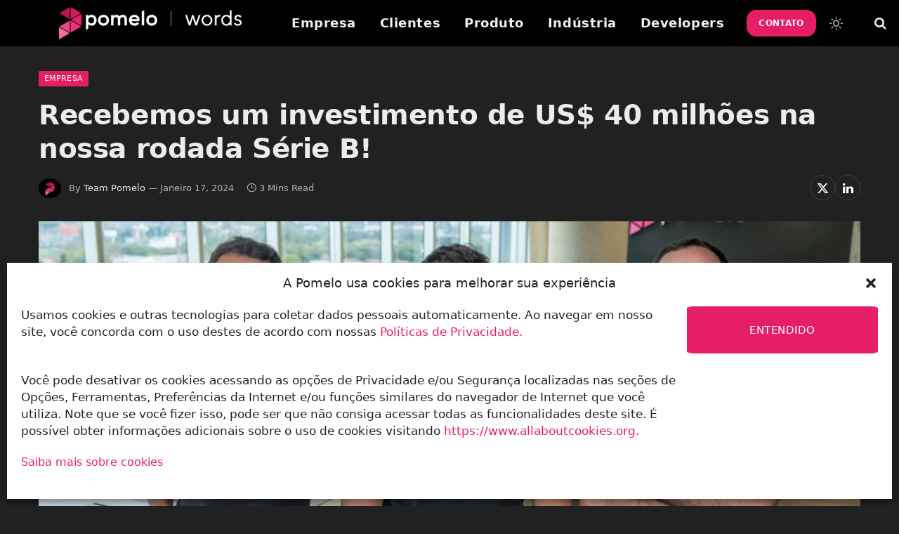

--- FILE ---
content_type: text/html; charset=UTF-8
request_url: https://blog.pomelo.la/pt/pomelo-rodada-serie-b/?utm_medium=website-pomelo&utm_source=website-pomelo&utm_campaign=website-header
body_size: 24257
content:

<!DOCTYPE html>
<html lang="pt-BR" class="s-dark site-s-dark">

<head>

	<meta charset="UTF-8" />
	<meta name="viewport" content="width=device-width, initial-scale=1" />
	<meta name='robots' content='index, follow, max-image-preview:large, max-snippet:-1, max-video-preview:-1' />
	<style>img:is([sizes="auto" i], [sizes^="auto," i]) { contain-intrinsic-size: 3000px 1500px }</style>
	<link rel="alternate" href="https://blog.pomelo.la/pomelo-ronda-serie-b/" hreflang="es" />
<link rel="alternate" href="https://blog.pomelo.la/pt/pomelo-rodada-serie-b/" hreflang="pt" />

	<!-- This site is optimized with the Yoast SEO plugin v23.9 - https://yoast.com/wordpress/plugins/seo/ -->
	<title>Pomelo recebe US$ 40 milhões de investimento em rodada Série B</title><link rel="preload" as="image" imagesrcset="https://blog.pomelo.la/wp-content/uploads/2024/01/Pomelo-Founders-1-1536x1025.jpg 1536w, https://blog.pomelo.la/wp-content/uploads/2024/01/Pomelo-Founders-1-1024x683.jpg 1024w, https://blog.pomelo.la/wp-content/uploads/2024/01/Pomelo-Founders-1-1200x800.jpg 1200w" imagesizes="(max-width: 1200px) 100vw, 1200px" /><link rel="preload" as="font" href="https://blog.pomelo.la/wp-content/themes/smart-mag/css/icons/fonts/ts-icons.woff2?v2.4" type="font/woff2" crossorigin="anonymous" />
	<meta name="description" content="Com esta rodada, a Pomelo continua a consolidar sua liderança em tecnologia de pagamentos no Brasil e na América Latina." />
	<link rel="canonical" href="https://blog.pomelo.la/pt/pomelo-rodada-serie-b/" />
	<meta property="og:locale" content="pt_BR" />
	<meta property="og:locale:alternate" content="es_LA" />
	<meta property="og:type" content="article" />
	<meta property="og:title" content="Pomelo recebe US$ 40 milhões de investimento em rodada Série B" />
	<meta property="og:description" content="Com esta rodada, a Pomelo continua a consolidar sua liderança em tecnologia de pagamentos no Brasil e na América Latina." />
	<meta property="og:url" content="https://blog.pomelo.la/pt/pomelo-rodada-serie-b/" />
	<meta property="og:site_name" content="Toda la información sobre el mundo fintech" />
	<meta property="article:published_time" content="2024-01-17T17:04:41+00:00" />
	<meta property="og:image" content="https://blog.pomelo.la/wp-content/uploads/2024/01/Pomelo-Founders-1-1024x683.jpg" />
	<meta property="og:image:width" content="1024" />
	<meta property="og:image:height" content="683" />
	<meta property="og:image:type" content="image/jpeg" />
	<meta name="author" content="Team Pomelo" />
	<meta name="twitter:card" content="summary_large_image" />
	<meta name="twitter:creator" content="@pomelo_latam" />
	<meta name="twitter:site" content="@pomelo_latam" />
	<meta name="twitter:label1" content="Escrito por" />
	<meta name="twitter:data1" content="Team Pomelo" />
	<meta name="twitter:label2" content="Est. tempo de leitura" />
	<meta name="twitter:data2" content="3 minutos" />
	<script type="application/ld+json" class="yoast-schema-graph">{"@context":"https://schema.org","@graph":[{"@type":"Article","@id":"https://blog.pomelo.la/pt/pomelo-rodada-serie-b/#article","isPartOf":{"@id":"https://blog.pomelo.la/pt/pomelo-rodada-serie-b/"},"author":{"@id":"https://blog.pomelo.la/pt/#/schema/person/image/e7a5174fa1b78537e61e9f80eb3e16cf"},"headline":"Recebemos um investimento de US$ 40 milhões na nossa rodada Série B!","datePublished":"2024-01-17T17:04:41+00:00","dateModified":"2024-01-17T17:04:41+00:00","mainEntityOfPage":{"@id":"https://blog.pomelo.la/pt/pomelo-rodada-serie-b/"},"wordCount":611,"publisher":{"@id":"https://blog.pomelo.la/pt/#organization"},"image":{"@id":"https://blog.pomelo.la/pt/pomelo-rodada-serie-b/#primaryimage"},"thumbnailUrl":"https://blog.pomelo.la/wp-content/uploads/2024/01/Pomelo-Founders-1.jpg","articleSection":["Empresa"],"inLanguage":"pt-BR"},{"@type":"WebPage","@id":"https://blog.pomelo.la/pt/pomelo-rodada-serie-b/","url":"https://blog.pomelo.la/pt/pomelo-rodada-serie-b/","name":"Pomelo recebe US$ 40 milhões de investimento em rodada Série B","isPartOf":{"@id":"https://blog.pomelo.la/pt/#website"},"primaryImageOfPage":{"@id":"https://blog.pomelo.la/pt/pomelo-rodada-serie-b/#primaryimage"},"image":{"@id":"https://blog.pomelo.la/pt/pomelo-rodada-serie-b/#primaryimage"},"thumbnailUrl":"https://blog.pomelo.la/wp-content/uploads/2024/01/Pomelo-Founders-1.jpg","datePublished":"2024-01-17T17:04:41+00:00","dateModified":"2024-01-17T17:04:41+00:00","description":"Com esta rodada, a Pomelo continua a consolidar sua liderança em tecnologia de pagamentos no Brasil e na América Latina.","breadcrumb":{"@id":"https://blog.pomelo.la/pt/pomelo-rodada-serie-b/#breadcrumb"},"inLanguage":"pt-BR","potentialAction":[{"@type":"ReadAction","target":["https://blog.pomelo.la/pt/pomelo-rodada-serie-b/"]}]},{"@type":"ImageObject","inLanguage":"pt-BR","@id":"https://blog.pomelo.la/pt/pomelo-rodada-serie-b/#primaryimage","url":"https://blog.pomelo.la/wp-content/uploads/2024/01/Pomelo-Founders-1.jpg","contentUrl":"https://blog.pomelo.la/wp-content/uploads/2024/01/Pomelo-Founders-1.jpg","width":7952,"height":5304},{"@type":"BreadcrumbList","@id":"https://blog.pomelo.la/pt/pomelo-rodada-serie-b/#breadcrumb","itemListElement":[{"@type":"ListItem","position":1,"name":"Home","item":"https://blog.pomelo.la/pt/"},{"@type":"ListItem","position":2,"name":"Recebemos um investimento de US$ 40 milhões na nossa rodada Série B!"}]},{"@type":"WebSite","@id":"https://blog.pomelo.la/pt/#website","url":"https://blog.pomelo.la/pt/","name":"Toda la información sobre el mundo fintech","description":"Toda la información sobre el mundo fintech","publisher":{"@id":"https://blog.pomelo.la/pt/#organization"},"potentialAction":[{"@type":"SearchAction","target":{"@type":"EntryPoint","urlTemplate":"https://blog.pomelo.la/pt/?s={search_term_string}"},"query-input":{"@type":"PropertyValueSpecification","valueRequired":true,"valueName":"search_term_string"}}],"inLanguage":"pt-BR"},{"@type":"Organization","@id":"https://blog.pomelo.la/pt/#organization","name":"Di Pietro","url":"https://blog.pomelo.la/pt/","logo":{"@type":"ImageObject","inLanguage":"pt-BR","@id":"https://blog.pomelo.la/pt/#/schema/logo/image/","url":"https://blog.pomelo.la/wp-content/uploads/2022/06/Logo-Solo-Pomelo-Original-Colors-RGB-Black-scaled.jpg","contentUrl":"https://blog.pomelo.la/wp-content/uploads/2022/06/Logo-Solo-Pomelo-Original-Colors-RGB-Black-scaled.jpg","width":2560,"height":2196,"caption":"Di Pietro"},"image":{"@id":"https://blog.pomelo.la/pt/#/schema/logo/image/"},"sameAs":["https://x.com/pomelo_latam","https://www.linkedin.com/company/pomelo-latam/mycompany/"]},{"@type":"Person","@id":"https://blog.pomelo.la/pt/#/schema/person/image/e7a5174fa1b78537e61e9f80eb3e16cf","name":"Team Pomelo","image":{"@type":"ImageObject","inLanguage":"pt-BR","@id":"https://blog.pomelo.la/pt/#/schema/person/image/c62d6fe6af37514468ba3d5225e6a525","url":"https://blog.pomelo.la/wp-content/uploads/2022/06/Logo-Solo-Pomelo-Original-Colors-RGB-Black-scaled.jpg","contentUrl":"https://blog.pomelo.la/wp-content/uploads/2022/06/Logo-Solo-Pomelo-Original-Colors-RGB-Black-scaled.jpg","width":"","height":"","caption":"Team Pomelo"},"description":"Somos a equipe de especialistas no mercado financeiro que está por trás da voz, ou melhor, das Words da Pomelo. Contaremos tudo sobre o mercado, tendências, produtos, tecnologias, práticas recomendadas e histórias de pessoas do nosso time em primeira mão.","url":"https://blog.pomelo.la/pt/author/team-pomelo/"}]}</script>
	<!-- / Yoast SEO plugin. -->


<link rel='dns-prefetch' href='//js.hs-scripts.com' />
<link rel='dns-prefetch' href='//fonts.googleapis.com' />
<link rel='dns-prefetch' href='//www.googletagmanager.com' />
<link rel="alternate" type="application/rss+xml" title="Feed para Toda la información sobre el mundo fintech &raquo;" href="https://blog.pomelo.la/pt/feed/" />
<link rel="alternate" type="application/rss+xml" title="Feed de comentários para Toda la información sobre el mundo fintech &raquo;" href="https://blog.pomelo.la/pt/comments/feed/" />
<script type="text/javascript">
/* <![CDATA[ */
window._wpemojiSettings = {"baseUrl":"https:\/\/s.w.org\/images\/core\/emoji\/15.0.3\/72x72\/","ext":".png","svgUrl":"https:\/\/s.w.org\/images\/core\/emoji\/15.0.3\/svg\/","svgExt":".svg","source":{"concatemoji":"https:\/\/blog.pomelo.la\/wp-includes\/js\/wp-emoji-release.min.js?ver=6.7.4"}};
/*! This file is auto-generated */
!function(i,n){var o,s,e;function c(e){try{var t={supportTests:e,timestamp:(new Date).valueOf()};sessionStorage.setItem(o,JSON.stringify(t))}catch(e){}}function p(e,t,n){e.clearRect(0,0,e.canvas.width,e.canvas.height),e.fillText(t,0,0);var t=new Uint32Array(e.getImageData(0,0,e.canvas.width,e.canvas.height).data),r=(e.clearRect(0,0,e.canvas.width,e.canvas.height),e.fillText(n,0,0),new Uint32Array(e.getImageData(0,0,e.canvas.width,e.canvas.height).data));return t.every(function(e,t){return e===r[t]})}function u(e,t,n){switch(t){case"flag":return n(e,"\ud83c\udff3\ufe0f\u200d\u26a7\ufe0f","\ud83c\udff3\ufe0f\u200b\u26a7\ufe0f")?!1:!n(e,"\ud83c\uddfa\ud83c\uddf3","\ud83c\uddfa\u200b\ud83c\uddf3")&&!n(e,"\ud83c\udff4\udb40\udc67\udb40\udc62\udb40\udc65\udb40\udc6e\udb40\udc67\udb40\udc7f","\ud83c\udff4\u200b\udb40\udc67\u200b\udb40\udc62\u200b\udb40\udc65\u200b\udb40\udc6e\u200b\udb40\udc67\u200b\udb40\udc7f");case"emoji":return!n(e,"\ud83d\udc26\u200d\u2b1b","\ud83d\udc26\u200b\u2b1b")}return!1}function f(e,t,n){var r="undefined"!=typeof WorkerGlobalScope&&self instanceof WorkerGlobalScope?new OffscreenCanvas(300,150):i.createElement("canvas"),a=r.getContext("2d",{willReadFrequently:!0}),o=(a.textBaseline="top",a.font="600 32px Arial",{});return e.forEach(function(e){o[e]=t(a,e,n)}),o}function t(e){var t=i.createElement("script");t.src=e,t.defer=!0,i.head.appendChild(t)}"undefined"!=typeof Promise&&(o="wpEmojiSettingsSupports",s=["flag","emoji"],n.supports={everything:!0,everythingExceptFlag:!0},e=new Promise(function(e){i.addEventListener("DOMContentLoaded",e,{once:!0})}),new Promise(function(t){var n=function(){try{var e=JSON.parse(sessionStorage.getItem(o));if("object"==typeof e&&"number"==typeof e.timestamp&&(new Date).valueOf()<e.timestamp+604800&&"object"==typeof e.supportTests)return e.supportTests}catch(e){}return null}();if(!n){if("undefined"!=typeof Worker&&"undefined"!=typeof OffscreenCanvas&&"undefined"!=typeof URL&&URL.createObjectURL&&"undefined"!=typeof Blob)try{var e="postMessage("+f.toString()+"("+[JSON.stringify(s),u.toString(),p.toString()].join(",")+"));",r=new Blob([e],{type:"text/javascript"}),a=new Worker(URL.createObjectURL(r),{name:"wpTestEmojiSupports"});return void(a.onmessage=function(e){c(n=e.data),a.terminate(),t(n)})}catch(e){}c(n=f(s,u,p))}t(n)}).then(function(e){for(var t in e)n.supports[t]=e[t],n.supports.everything=n.supports.everything&&n.supports[t],"flag"!==t&&(n.supports.everythingExceptFlag=n.supports.everythingExceptFlag&&n.supports[t]);n.supports.everythingExceptFlag=n.supports.everythingExceptFlag&&!n.supports.flag,n.DOMReady=!1,n.readyCallback=function(){n.DOMReady=!0}}).then(function(){return e}).then(function(){var e;n.supports.everything||(n.readyCallback(),(e=n.source||{}).concatemoji?t(e.concatemoji):e.wpemoji&&e.twemoji&&(t(e.twemoji),t(e.wpemoji)))}))}((window,document),window._wpemojiSettings);
/* ]]> */
</script>
<link rel='stylesheet' id='genesis-blocks-style-css-css' href='https://blog.pomelo.la/wp-content/plugins/genesis-blocks/dist/style-blocks.build.css?ver=1727972446' type='text/css' media='all' />
<style id='wp-emoji-styles-inline-css' type='text/css'>

	img.wp-smiley, img.emoji {
		display: inline !important;
		border: none !important;
		box-shadow: none !important;
		height: 1em !important;
		width: 1em !important;
		margin: 0 0.07em !important;
		vertical-align: -0.1em !important;
		background: none !important;
		padding: 0 !important;
	}
</style>
<link rel='stylesheet' id='wp-block-library-css' href='https://blog.pomelo.la/wp-includes/css/dist/block-library/style.min.css?ver=6.7.4' type='text/css' media='all' />
<style id='classic-theme-styles-inline-css' type='text/css'>
/*! This file is auto-generated */
.wp-block-button__link{color:#fff;background-color:#32373c;border-radius:9999px;box-shadow:none;text-decoration:none;padding:calc(.667em + 2px) calc(1.333em + 2px);font-size:1.125em}.wp-block-file__button{background:#32373c;color:#fff;text-decoration:none}
</style>
<style id='global-styles-inline-css' type='text/css'>
:root{--wp--preset--aspect-ratio--square: 1;--wp--preset--aspect-ratio--4-3: 4/3;--wp--preset--aspect-ratio--3-4: 3/4;--wp--preset--aspect-ratio--3-2: 3/2;--wp--preset--aspect-ratio--2-3: 2/3;--wp--preset--aspect-ratio--16-9: 16/9;--wp--preset--aspect-ratio--9-16: 9/16;--wp--preset--color--black: #000000;--wp--preset--color--cyan-bluish-gray: #abb8c3;--wp--preset--color--white: #ffffff;--wp--preset--color--pale-pink: #f78da7;--wp--preset--color--vivid-red: #cf2e2e;--wp--preset--color--luminous-vivid-orange: #ff6900;--wp--preset--color--luminous-vivid-amber: #fcb900;--wp--preset--color--light-green-cyan: #7bdcb5;--wp--preset--color--vivid-green-cyan: #00d084;--wp--preset--color--pale-cyan-blue: #8ed1fc;--wp--preset--color--vivid-cyan-blue: #0693e3;--wp--preset--color--vivid-purple: #9b51e0;--wp--preset--gradient--vivid-cyan-blue-to-vivid-purple: linear-gradient(135deg,rgba(6,147,227,1) 0%,rgb(155,81,224) 100%);--wp--preset--gradient--light-green-cyan-to-vivid-green-cyan: linear-gradient(135deg,rgb(122,220,180) 0%,rgb(0,208,130) 100%);--wp--preset--gradient--luminous-vivid-amber-to-luminous-vivid-orange: linear-gradient(135deg,rgba(252,185,0,1) 0%,rgba(255,105,0,1) 100%);--wp--preset--gradient--luminous-vivid-orange-to-vivid-red: linear-gradient(135deg,rgba(255,105,0,1) 0%,rgb(207,46,46) 100%);--wp--preset--gradient--very-light-gray-to-cyan-bluish-gray: linear-gradient(135deg,rgb(238,238,238) 0%,rgb(169,184,195) 100%);--wp--preset--gradient--cool-to-warm-spectrum: linear-gradient(135deg,rgb(74,234,220) 0%,rgb(151,120,209) 20%,rgb(207,42,186) 40%,rgb(238,44,130) 60%,rgb(251,105,98) 80%,rgb(254,248,76) 100%);--wp--preset--gradient--blush-light-purple: linear-gradient(135deg,rgb(255,206,236) 0%,rgb(152,150,240) 100%);--wp--preset--gradient--blush-bordeaux: linear-gradient(135deg,rgb(254,205,165) 0%,rgb(254,45,45) 50%,rgb(107,0,62) 100%);--wp--preset--gradient--luminous-dusk: linear-gradient(135deg,rgb(255,203,112) 0%,rgb(199,81,192) 50%,rgb(65,88,208) 100%);--wp--preset--gradient--pale-ocean: linear-gradient(135deg,rgb(255,245,203) 0%,rgb(182,227,212) 50%,rgb(51,167,181) 100%);--wp--preset--gradient--electric-grass: linear-gradient(135deg,rgb(202,248,128) 0%,rgb(113,206,126) 100%);--wp--preset--gradient--midnight: linear-gradient(135deg,rgb(2,3,129) 0%,rgb(40,116,252) 100%);--wp--preset--font-size--small: 13px;--wp--preset--font-size--medium: 20px;--wp--preset--font-size--large: 36px;--wp--preset--font-size--x-large: 42px;--wp--preset--spacing--20: 0.44rem;--wp--preset--spacing--30: 0.67rem;--wp--preset--spacing--40: 1rem;--wp--preset--spacing--50: 1.5rem;--wp--preset--spacing--60: 2.25rem;--wp--preset--spacing--70: 3.38rem;--wp--preset--spacing--80: 5.06rem;--wp--preset--shadow--natural: 6px 6px 9px rgba(0, 0, 0, 0.2);--wp--preset--shadow--deep: 12px 12px 50px rgba(0, 0, 0, 0.4);--wp--preset--shadow--sharp: 6px 6px 0px rgba(0, 0, 0, 0.2);--wp--preset--shadow--outlined: 6px 6px 0px -3px rgba(255, 255, 255, 1), 6px 6px rgba(0, 0, 0, 1);--wp--preset--shadow--crisp: 6px 6px 0px rgba(0, 0, 0, 1);}:where(.is-layout-flex){gap: 0.5em;}:where(.is-layout-grid){gap: 0.5em;}body .is-layout-flex{display: flex;}.is-layout-flex{flex-wrap: wrap;align-items: center;}.is-layout-flex > :is(*, div){margin: 0;}body .is-layout-grid{display: grid;}.is-layout-grid > :is(*, div){margin: 0;}:where(.wp-block-columns.is-layout-flex){gap: 2em;}:where(.wp-block-columns.is-layout-grid){gap: 2em;}:where(.wp-block-post-template.is-layout-flex){gap: 1.25em;}:where(.wp-block-post-template.is-layout-grid){gap: 1.25em;}.has-black-color{color: var(--wp--preset--color--black) !important;}.has-cyan-bluish-gray-color{color: var(--wp--preset--color--cyan-bluish-gray) !important;}.has-white-color{color: var(--wp--preset--color--white) !important;}.has-pale-pink-color{color: var(--wp--preset--color--pale-pink) !important;}.has-vivid-red-color{color: var(--wp--preset--color--vivid-red) !important;}.has-luminous-vivid-orange-color{color: var(--wp--preset--color--luminous-vivid-orange) !important;}.has-luminous-vivid-amber-color{color: var(--wp--preset--color--luminous-vivid-amber) !important;}.has-light-green-cyan-color{color: var(--wp--preset--color--light-green-cyan) !important;}.has-vivid-green-cyan-color{color: var(--wp--preset--color--vivid-green-cyan) !important;}.has-pale-cyan-blue-color{color: var(--wp--preset--color--pale-cyan-blue) !important;}.has-vivid-cyan-blue-color{color: var(--wp--preset--color--vivid-cyan-blue) !important;}.has-vivid-purple-color{color: var(--wp--preset--color--vivid-purple) !important;}.has-black-background-color{background-color: var(--wp--preset--color--black) !important;}.has-cyan-bluish-gray-background-color{background-color: var(--wp--preset--color--cyan-bluish-gray) !important;}.has-white-background-color{background-color: var(--wp--preset--color--white) !important;}.has-pale-pink-background-color{background-color: var(--wp--preset--color--pale-pink) !important;}.has-vivid-red-background-color{background-color: var(--wp--preset--color--vivid-red) !important;}.has-luminous-vivid-orange-background-color{background-color: var(--wp--preset--color--luminous-vivid-orange) !important;}.has-luminous-vivid-amber-background-color{background-color: var(--wp--preset--color--luminous-vivid-amber) !important;}.has-light-green-cyan-background-color{background-color: var(--wp--preset--color--light-green-cyan) !important;}.has-vivid-green-cyan-background-color{background-color: var(--wp--preset--color--vivid-green-cyan) !important;}.has-pale-cyan-blue-background-color{background-color: var(--wp--preset--color--pale-cyan-blue) !important;}.has-vivid-cyan-blue-background-color{background-color: var(--wp--preset--color--vivid-cyan-blue) !important;}.has-vivid-purple-background-color{background-color: var(--wp--preset--color--vivid-purple) !important;}.has-black-border-color{border-color: var(--wp--preset--color--black) !important;}.has-cyan-bluish-gray-border-color{border-color: var(--wp--preset--color--cyan-bluish-gray) !important;}.has-white-border-color{border-color: var(--wp--preset--color--white) !important;}.has-pale-pink-border-color{border-color: var(--wp--preset--color--pale-pink) !important;}.has-vivid-red-border-color{border-color: var(--wp--preset--color--vivid-red) !important;}.has-luminous-vivid-orange-border-color{border-color: var(--wp--preset--color--luminous-vivid-orange) !important;}.has-luminous-vivid-amber-border-color{border-color: var(--wp--preset--color--luminous-vivid-amber) !important;}.has-light-green-cyan-border-color{border-color: var(--wp--preset--color--light-green-cyan) !important;}.has-vivid-green-cyan-border-color{border-color: var(--wp--preset--color--vivid-green-cyan) !important;}.has-pale-cyan-blue-border-color{border-color: var(--wp--preset--color--pale-cyan-blue) !important;}.has-vivid-cyan-blue-border-color{border-color: var(--wp--preset--color--vivid-cyan-blue) !important;}.has-vivid-purple-border-color{border-color: var(--wp--preset--color--vivid-purple) !important;}.has-vivid-cyan-blue-to-vivid-purple-gradient-background{background: var(--wp--preset--gradient--vivid-cyan-blue-to-vivid-purple) !important;}.has-light-green-cyan-to-vivid-green-cyan-gradient-background{background: var(--wp--preset--gradient--light-green-cyan-to-vivid-green-cyan) !important;}.has-luminous-vivid-amber-to-luminous-vivid-orange-gradient-background{background: var(--wp--preset--gradient--luminous-vivid-amber-to-luminous-vivid-orange) !important;}.has-luminous-vivid-orange-to-vivid-red-gradient-background{background: var(--wp--preset--gradient--luminous-vivid-orange-to-vivid-red) !important;}.has-very-light-gray-to-cyan-bluish-gray-gradient-background{background: var(--wp--preset--gradient--very-light-gray-to-cyan-bluish-gray) !important;}.has-cool-to-warm-spectrum-gradient-background{background: var(--wp--preset--gradient--cool-to-warm-spectrum) !important;}.has-blush-light-purple-gradient-background{background: var(--wp--preset--gradient--blush-light-purple) !important;}.has-blush-bordeaux-gradient-background{background: var(--wp--preset--gradient--blush-bordeaux) !important;}.has-luminous-dusk-gradient-background{background: var(--wp--preset--gradient--luminous-dusk) !important;}.has-pale-ocean-gradient-background{background: var(--wp--preset--gradient--pale-ocean) !important;}.has-electric-grass-gradient-background{background: var(--wp--preset--gradient--electric-grass) !important;}.has-midnight-gradient-background{background: var(--wp--preset--gradient--midnight) !important;}.has-small-font-size{font-size: var(--wp--preset--font-size--small) !important;}.has-medium-font-size{font-size: var(--wp--preset--font-size--medium) !important;}.has-large-font-size{font-size: var(--wp--preset--font-size--large) !important;}.has-x-large-font-size{font-size: var(--wp--preset--font-size--x-large) !important;}
:where(.wp-block-post-template.is-layout-flex){gap: 1.25em;}:where(.wp-block-post-template.is-layout-grid){gap: 1.25em;}
:where(.wp-block-columns.is-layout-flex){gap: 2em;}:where(.wp-block-columns.is-layout-grid){gap: 2em;}
:root :where(.wp-block-pullquote){font-size: 1.5em;line-height: 1.6;}
</style>
<link rel='stylesheet' id='contact-form-7-css' href='https://blog.pomelo.la/wp-content/plugins/contact-form-7/includes/css/styles.css?ver=6.0' type='text/css' media='all' />
<link rel='stylesheet' id='cmplz-general-css' href='https://blog.pomelo.la/wp-content/plugins/complianz-gdpr/assets/css/cookieblocker.min.css?ver=6.5.5' type='text/css' media='all' />
<link rel='stylesheet' id='hfe-style-css' href='https://blog.pomelo.la/wp-content/plugins/header-footer-elementor/assets/css/header-footer-elementor.css?ver=1.6.16' type='text/css' media='all' />
<link rel='stylesheet' id='elementor-icons-css' href='https://blog.pomelo.la/wp-content/plugins/elementor/assets/lib/eicons/css/elementor-icons.min.css?ver=5.30.0' type='text/css' media='all' />
<link rel='stylesheet' id='elementor-frontend-css' href='https://blog.pomelo.la/wp-content/plugins/elementor/assets/css/frontend-lite.min.css?ver=3.23.4' type='text/css' media='all' />
<link rel='stylesheet' id='swiper-css' href='https://blog.pomelo.la/wp-content/plugins/elementor/assets/lib/swiper/v8/css/swiper.min.css?ver=8.4.5' type='text/css' media='all' />
<link rel='stylesheet' id='elementor-post-3547-css' href='https://blog.pomelo.la/wp-content/uploads/elementor/css/post-3547.css?ver=1722879690' type='text/css' media='all' />
<link rel='stylesheet' id='elementor-pro-css' href='https://blog.pomelo.la/wp-content/plugins/elementor-pro/assets/css/frontend-lite.min.css?ver=3.16.2' type='text/css' media='all' />
<link rel='stylesheet' id='smartmag-core-css' href='https://blog.pomelo.la/wp-content/themes/smart-mag/style.css?ver=9.3.0' type='text/css' media='all' />
<style id='smartmag-core-inline-css' type='text/css'>
:root { --c-main: #e61e66;
--c-main-rgb: 230,30,102;
--text-font: system-ui, -apple-system, "Segoe UI", Arial, sans-serif;
--body-font: system-ui, -apple-system, "Segoe UI", Arial, sans-serif;
--title-font: "Urbanist", system-ui, -apple-system, "Segoe UI", Arial, sans-serif;
--title-size-xs: 15px;
--title-size-s: 17px;
--title-fw-semi: 700;
--main-width: 1170px;
--sidebar-width: 31.925%;
--p-title-space: 0px; }
.s-dark body { background-color: #212121; }
.s-dark { --body-color: #ffffff; --c-excerpts: #ffffff; }
.s-dark .post-content { color: #ffffff; }
.post-title:not(._) { letter-spacing: -0.01em; }
.smart-head-main .smart-head-mid { --head-h: 66px; }
.navigation-main .menu > li > a { font-family: system-ui, -apple-system, "Segoe UI", Arial, sans-serif; font-size: 18px; font-weight: bold; text-transform: initial; letter-spacing: 0.03em; }
.navigation-main { height: 64px; }
.s-dark .navigation-main { --c-nav-hov: #dddddd; }
.smart-head-mobile .smart-head-mid { border-bottom-width: 0px; }
.navigation-small { margin-left: calc(-1 * var(--nav-items-space)); }
.s-dark .smart-head-main .spc-social,
.smart-head-main .s-dark .spc-social { --c-spc-social-hov: #bcbcbc; }
.smart-head-main .spc-social { --spc-social-fs: 16px; --spc-social-size: 36px; }
.s-dark .smart-head-main .search-icon:hover,
.smart-head-main .s-dark .search-icon:hover { color: #bcbcbc; }
.smart-head-main { --search-icon-size: 18px; }
.smart-head-mobile { --search-icon-size: 19px; }
.smart-head-main .scheme-switcher a { color: #ffffff; }
.s-dark .smart-head-main .scheme-switcher a,
.smart-head-main .s-dark .scheme-switcher a { color: #b2b2b2; }
.smart-head-main .scheme-switcher a:hover { color: #303030; }
.smart-head-main .scheme-switcher { --icons-size: 19px; --item-mr: 37px; }
.s-dark .smart-head-main .offcanvas-toggle:hover,
.smart-head-main .s-dark .offcanvas-toggle:hover { --c-hamburger: #bcbcbc; }
.smart-head .ts-button1:not(._) { color: #ffffff; }
.smart-head .ts-button1 { background-color: #e61e66; border-radius: 14px; }
.main-footer .upper-footer { background-color: #f3eef2; }
.main-footer .lower-footer { background-color: #0a0a0a; }
.lower-footer .inner { padding-top: 42px; padding-bottom: 42px; }
.s-dark .post-meta .post-cat > a { color: #e61e66; }
.post-title a { --c-a-hover: #4e4e4e; }
.s-dark .post-title a { --c-a-hover: #fefefe; }
.cat-labels .category { background-color: #e61e66; }
.block-head-c2 .heading { font-size: 18px; font-weight: bold; letter-spacing: 0.025em; }
.block-head-c2 { --line-weight: 4px; --c-line: #ffcb4c; }
.block-head-c2 .heading { color: #0a0a0a; }
.s-dark .block-head-c2 .heading { color: #ffffff; }
.read-more-basic { color: #e61e66; }
.s-dark .read-more-basic { color: #e61e66; }
.load-button { color: #e61e66; }
.s-dark .load-button { color: #e61e66; }
.load-button { border-color: #e61e66; }
.has-nums .l-post { --num-font: "Urbanist", system-ui, -apple-system, "Segoe UI", Arial, sans-serif; }
.has-nums-a .l-post .post-title:before,
.has-nums-b .l-post .content:before { font-weight: 500; }
.has-nums:not(.has-nums-c) { --num-color: #e61e66; }
.has-nums-a .l-post .post-title:before,
.has-nums-b .l-post .content:before { content: counter(ts-loop) "."; }
.post-meta-single .meta-item, .post-meta-single .text-in { font-size: 13px; font-weight: 500; }
.the-post-header .post-meta .post-title { font-family: var(--body-font); }
.entry-content { line-height: 1.75; }
.post-content h1, .post-content h2, .post-content h3, .post-content h4, .post-content h5, .post-content h6 { line-height: 1.15; }
.entry-content { --c-a: #e61e66; }
.s-dark .entry-content { --c-a: #e61e66; }
.site-s-light .s-head-modern .sub-title { color: #5e5e5e; }
.site-s-light .s-head-large .sub-title { color: #ffffff; }
@media (min-width: 1200px) { .entry-content { font-size: 16px; }
.s-head-modern-a .post-title { font-size: 39px; } }
@media (min-width: 940px) and (max-width: 1200px) { .navigation-main .menu > li > a { font-size: calc(10px + (18px - 10px) * .7); } }
@media (min-width: 768px) and (max-width: 940px) { .post-content h1, .post-content h2, .post-content h3, .post-content h4, .post-content h5, .post-content h6 { line-height: 1.25; } }
@media (max-width: 767px) { .post-meta-single .meta-item, .post-meta-single .text-in { font-size: 12px; } }


</style>
<link rel='stylesheet' id='smartmag-magnific-popup-css' href='https://blog.pomelo.la/wp-content/themes/smart-mag/css/lightbox.css?ver=9.3.0' type='text/css' media='all' />
<link rel='stylesheet' id='smartmag-icons-css' href='https://blog.pomelo.la/wp-content/themes/smart-mag/css/icons/icons.css?ver=9.3.0' type='text/css' media='all' />
<link rel='stylesheet' id='smartmag-gfonts-custom-css' href='https://fonts.googleapis.com/css?family=Urbanist%3A400%2C500%2C600%2C700%7Csans-serif%3A400%2C500%2C600%2C700&#038;display=swap' type='text/css' media='all' />
<script type="text/javascript" src="https://blog.pomelo.la/wp-includes/js/jquery/jquery.min.js?ver=3.7.1" id="jquery-core-js"></script>
<script type="text/javascript" src="https://blog.pomelo.la/wp-includes/js/jquery/jquery-migrate.min.js?ver=3.4.1" id="jquery-migrate-js"></script>
<link rel="https://api.w.org/" href="https://blog.pomelo.la/wp-json/" /><link rel="alternate" title="JSON" type="application/json" href="https://blog.pomelo.la/wp-json/wp/v2/posts/4247" /><link rel="EditURI" type="application/rsd+xml" title="RSD" href="https://blog.pomelo.la/xmlrpc.php?rsd" />
<link rel='shortlink' href='https://blog.pomelo.la/?p=4247' />
<link rel="alternate" title="oEmbed (JSON)" type="application/json+oembed" href="https://blog.pomelo.la/wp-json/oembed/1.0/embed?url=https%3A%2F%2Fblog.pomelo.la%2Fpt%2Fpomelo-rodada-serie-b%2F" />
<link rel="alternate" title="oEmbed (XML)" type="text/xml+oembed" href="https://blog.pomelo.la/wp-json/oembed/1.0/embed?url=https%3A%2F%2Fblog.pomelo.la%2Fpt%2Fpomelo-rodada-serie-b%2F&#038;format=xml" />

		<!-- GA Google Analytics @ https://m0n.co/ga -->
		<script async src="https://www.googletagmanager.com/gtag/js?id=G-0BJGKTTG4X"></script>
		<script>
			window.dataLayer = window.dataLayer || [];
			function gtag(){dataLayer.push(arguments);}
			gtag('js', new Date());
			gtag('config', 'G-0BJGKTTG4X');
		</script>

	<meta name="generator" content="Site Kit by Google 1.111.0" />			<!-- DO NOT COPY THIS SNIPPET! Start of Page Analytics Tracking for HubSpot WordPress plugin v11.1.60-->
			<script class="hsq-set-content-id" data-content-id="blog-post">
				var _hsq = _hsq || [];
				_hsq.push(["setContentType", "blog-post"]);
			</script>
			<!-- DO NOT COPY THIS SNIPPET! End of Page Analytics Tracking for HubSpot WordPress plugin -->
			
<!-- Generated with Outfunnel Web Tracking plugin v2.9.3 -->
<script>
window.OFID = "651d70c03e5e4aaef081a18b";
window.OF_WP_VERSION = "2.9.3";
(function(){
var script = document.createElement('script');
var url = 'https://cdn.outfunnel.com/c.js?v='+ new Date().toISOString().substring(0,10);
script.setAttribute('src', url);
document.getElementsByTagName('head')[0].appendChild(script);
})();
</script>
<!-- / Outfunnel Web Tracking plugin -->

<style>.cmplz-hidden{display:none!important;}</style>		<script>
			document.documentElement.className = document.documentElement.className.replace('no-js', 'js');
		</script>
				<style>
			.no-js img.lazyload {
				display: none;
			}

			figure.wp-block-image img.lazyloading {
				min-width: 150px;
			}

			.lazyload,
			.lazyloading {
				--smush-placeholder-width: 100px;
				--smush-placeholder-aspect-ratio: 1/1;
				width: var(--smush-placeholder-width) !important;
				aspect-ratio: var(--smush-placeholder-aspect-ratio) !important;
			}

						.lazyload, .lazyloading {
				opacity: 0;
			}

			.lazyloaded {
				opacity: 1;
				transition: opacity 400ms;
				transition-delay: 0ms;
			}

					</style>
		
		<script>
		var BunyadSchemeKey = 'bunyad-scheme';
		(() => {
			const d = document.documentElement;
			const c = d.classList;
			var scheme = localStorage.getItem(BunyadSchemeKey);
			
			if (!scheme && window.matchMedia && window.matchMedia('(prefers-color-scheme: dark)').matches) {
				scheme ='dark';
				d.dataset.autoDark = 1;
			}
			
			if (scheme) {
				d.dataset.origClass = c;
				scheme === 'dark' ? c.remove('s-light', 'site-s-light') : c.remove('s-dark', 'site-s-dark');
				c.add('site-s-' + scheme, 's-' + scheme);
			}
		})();
		</script>
		<meta name="generator" content="Elementor 3.23.4; features: e_optimized_css_loading, additional_custom_breakpoints, e_lazyload; settings: css_print_method-external, google_font-enabled, font_display-auto">
			<style>
				.e-con.e-parent:nth-of-type(n+4):not(.e-lazyloaded):not(.e-no-lazyload),
				.e-con.e-parent:nth-of-type(n+4):not(.e-lazyloaded):not(.e-no-lazyload) * {
					background-image: none !important;
				}
				@media screen and (max-height: 1024px) {
					.e-con.e-parent:nth-of-type(n+3):not(.e-lazyloaded):not(.e-no-lazyload),
					.e-con.e-parent:nth-of-type(n+3):not(.e-lazyloaded):not(.e-no-lazyload) * {
						background-image: none !important;
					}
				}
				@media screen and (max-height: 640px) {
					.e-con.e-parent:nth-of-type(n+2):not(.e-lazyloaded):not(.e-no-lazyload),
					.e-con.e-parent:nth-of-type(n+2):not(.e-lazyloaded):not(.e-no-lazyload) * {
						background-image: none !important;
					}
				}
			</style>
			
<!-- Snippet do Gerenciador de Tags do Google adicionado pelo Site Kit -->
<script type="text/javascript">
/* <![CDATA[ */

			( function( w, d, s, l, i ) {
				w[l] = w[l] || [];
				w[l].push( {'gtm.start': new Date().getTime(), event: 'gtm.js'} );
				var f = d.getElementsByTagName( s )[0],
					j = d.createElement( s ), dl = l != 'dataLayer' ? '&l=' + l : '';
				j.async = true;
				j.src = 'https://www.googletagmanager.com/gtm.js?id=' + i + dl;
				f.parentNode.insertBefore( j, f );
			} )( window, document, 'script', 'dataLayer', 'GTM-NHGLCT3' );
			
/* ]]> */
</script>

<!-- Finalizar o snippet do Gerenciador de Tags do Google adicionado pelo Site Kit -->
<link rel="icon" href="https://blog.pomelo.la/wp-content/uploads/2022/06/cropped-favicon-32x32.png" sizes="32x32" />
<link rel="icon" href="https://blog.pomelo.la/wp-content/uploads/2022/06/cropped-favicon-192x192.png" sizes="192x192" />
<link rel="apple-touch-icon" href="https://blog.pomelo.la/wp-content/uploads/2022/06/cropped-favicon-180x180.png" />
<meta name="msapplication-TileImage" content="https://blog.pomelo.la/wp-content/uploads/2022/06/cropped-favicon-270x270.png" />
		<style type="text/css" id="wp-custom-css">
			.navigation-main .menu > li > a{
	font-family:TT Norms Pro,ui-sans-serif,system-ui,-apple-system,BlinkMacSystemFont,Segoe UI,Roboto,Helvetica Neue,Arial,Noto Sans,sans-serif,Apple Color Emoji,Segoe UI Emoji,Segoe UI Symbol,Noto Color Emoji;
}
.lower-footer .inner{
	margin-top: -2rem;
}

@media only screen and (max-width: 600px) {
	.block-contact-pomelo h1{
		font-size:40px;
	}
}

@media only screen and (min-width:800px){
	.hamburger-icon{
	display:none;
}
}
#cmplz-manage-consent .cmplz-manage-consent{
	right:90px !important;
	padding: 4px 10px 0px 10px !important;
	
}
.navigation .menu ul, .navigation .menu .sub-menu{
	margin-top:2px !important;
}
.breadcrumbs .label{
	display:none;
}
.wp-block-pullquote.is-style-modern blockquote:before, .modern-quote:before{
	color: #000;
}
.block-head-ac .heading .color{
	color:#e61e66;
}
.comments-link,
.comments,
.comments-closed,
.no-comments,
.breadcrumbs
{
  display: none !important;
}

.archive-heading {
  font-size: 0;
}

.archive-heading span {
  font-size: 28px; /* o el tamaño original del texto */
}

.img.bg-cover {
  border-radius: 16px;
  overflow: hidden;
  display: block; /* o inline-block, dependiendo del contexto */
  width: 100%; /* o el ancho que desees */
  height: 100%; /* asegúrate de que tenga altura también */
  background-size: cover;
  background-position: center;
}
.list-post {
  border-radius: 16px;
	overflow: hidden
  background: #fff; /* o el color que tenga el fondo */
  box-shadow: 0 2px 8px rgba(0,0,0,0.08); /* opcional para levantarlo */
}
.img.wp-post-image {
border-radius: 16px;
	overflow: hidden
  background: #fff; /* o el color que tenga el fondo */
  box-shadow: 0 2px 8px rgba(0,0,0,0.08); /* opcional para levantarlo */
}

/* Estilo base: íconos blancos */
a.service .tsi {
  color: white;
  transition: color 0.3s ease;
}

/* Hover: rosa #E61E67 */
a.service:hover .tsi {
  color: #E61E67;
}
div.pp-author-boxes-avatar-details span {
display: none
}


.nav-links {
  display: flex;
  flex-wrap: wrap;
  gap: 8px;
  justify-content: center;
  font-size: 20px; /* aumenta tamaño general */
}

.nav-links .page-numbers {
  display: inline-flex;
  align-items: center;
  justify-content: center;
  width: 40px;
  height: 40px;
  border-radius: 50%;
  text-decoration: none;
  color: #999;
  transition: all 0.3s ease;
}

.nav-links .page-numbers:hover {
  background-color: #f0f0f0;
}

.nav-links .page-numbers.current {
  background-color: #e61e66; /* magenta */
  color: #fff;
  font-weight: bold;
}

/* Ocultar los puntos (…) para que se muestre toda la lista */


/* ===========================================
   AUTOR: Grid 2 columnas, imagen grande centrada
   =========================================== */

div.ppma-page-content.list {
  display: grid !important;
  grid-template-columns: repeat(4, 1fr) !important;
  gap: 36px !important; /* podés ajustar el espacio */
  align-items: start;
}


/* 2️⃣ Artículo base */
div.ppma-page-content.list > article.ppma-article {
  display: flex !important;
  flex-direction: column !important;
  background: none !important;
  border: 0 !important;
  box-shadow: none !important;
  width: 100% !important;
  max-width: 720px;
  margin: 0 auto; /* centrado horizontal */
}

/* 3️⃣ Reset de estructura interna */
div.ppma-page-content.list .article-content {
  display: flex !important;
  flex-direction: column !important;
  width: 100% !important;
  float: none !important;
  clear: both !important;
  max-width: none !important;
}

/* 4️⃣ Imagen: grande y centrada */
div.ppma-page-content.list .article-image {
  display: flex !important;
  justify-content: center;
  align-items: center;
  width: 100% !important;
  margin: 0 auto 18px auto !important;
  float: none !important;
  clear: both !important;
}

div.ppma-page-content.list .article-image img {
  display: block !important;
  width: 100% !important;
  max-width: 100% !important;
  height: auto !important;
  aspect-ratio: 16 / 9;
  object-fit: cover;
  border-radius: 14px;
  margin: 0 auto;
}

/* 5️⃣ Texto debajo */
div.ppma-page-content.list .article-body {
  order: 1;
  width: 100% !important;
  max-width: 90%;
  margin: 0 auto;
  text-align: left;
}

/* 6️⃣ Header y título */
div.ppma-page-content.list .article-header {
  margin: 8px 0 12px;
}

div.ppma-page-content.list .article-title,
div.ppma-page-content.list .article-title a {
  font-size: clamp(22px, 2.5vw, 30px);
  line-height: 1.25;
  font-weight: 700;
  text-decoration: none;
  color: inherit;
  writing-mode: horizontal-tb !important;
  transform: none !important;
}

/* 7️⃣ Meta y excerpt */
div.ppma-page-content.list .article-meta {
  margin-bottom: 8px;
  opacity: 0.9;
}

div.ppma-page-content.list .article-entry-excerpt {
  font-size: 16px;
  line-height: 1.6;
  margin-top: 6px;
  color: #ddd;
}

/* 8️⃣ Categorías horizontales (evita texto vertical) */
div.ppma-page-content.list .cat-links,
div.ppma-page-content.list .category-link {
  writing-mode: horizontal-tb !important;
  transform: none !important;
  display: block !important;
  position: static !important;
  margin-bottom: 8px !important;
  text-align: left !important;
}

/* 9️⃣ Mobile: una sola columna */
@media (max-width: 1024px) {
  div.ppma-page-content.list {
    grid-template-columns: 1fr !important;
    gap: 36px !important;
  }

  div.ppma-page-content.list > article.ppma-article {
    max-width: 100%;
  }
}
.ppma-page-header h1 {
  overflow: hidden;
  text-indent: -5.5ch; /* o similar */
}
/* Títulos más chicos y en varias líneas */
div.ppma-page-content.list .article-title,
div.ppma-page-content.list .article-title a {
  font-size: clamp(16px, 1.8vw, 22px); /* ↓ más pequeño */
  line-height: 1.35; /* un poco más aire */
  font-weight: 700;
  text-decoration: none;
  color: inherit;
  writing-mode: horizontal-tb !important;
  transform: none !important;

  display: -webkit-box;           /* para limitar líneas si querés */
  -webkit-line-clamp: 5;          /* máximo 3 líneas visibles */
  -webkit-box-orient: vertical;
  overflow: hidden;
  text-overflow: ellipsis;
}

.cat-links a  {
color: #e61e66;
capitalize
}

.ppma-page-title span {
  display: none;
}

.widget-title h2 {
font-size: 30
}

.pp-multiple-authors-boxes-wrapper .widget-title.box-header-title {
  font-size: 28px;  /* Cambiá el valor según lo grande que lo quieras */
  font-weight: 700; /* opcional: hace el texto más grueso */
  line-height: 1.2; /* opcional: mejora el espaciado */
}
		</style>
		

</head>

<body data-cmplz=1 class="post-template-default single single-post postid-4247 single-format-standard ehf-template-smart-mag ehf-stylesheet-smart-mag no-sidebar post-layout-modern post-cat-428 has-lb has-lb-sm has-sb-sep layout-normal elementor-default elementor-kit-3547">

		<!-- Snippet do Google Tag Manager (noscript) adicionado pelo Site Kit -->
		<noscript>
			<iframe data-src="https://www.googletagmanager.com/ns.html?id=GTM-NHGLCT3" height="0" width="0" style="display:none;visibility:hidden" src="[data-uri]" class="lazyload" data-load-mode="1"></iframe>
		</noscript>
		<!-- Finalizar o snippet do Gerenciador de Tags do Google (noscript) adicionado pelo Site Kit -->
		

<div class="main-wrap">

	
<div class="off-canvas-backdrop"></div>
<div class="mobile-menu-container off-canvas s-dark hide-menu-lg" id="off-canvas">

	<div class="off-canvas-head">
		<a href="#" class="close"><i class="tsi tsi-times"></i></a>

		<div class="ts-logo">
					</div>
	</div>

	<div class="off-canvas-content">

					<ul class="mobile-menu"></ul>
		
		
		
		<div class="spc-social-block spc-social spc-social-b smart-head-social">
		
			
				<a href="#" class="link service s-facebook" target="_blank" rel="nofollow noopener">
					<i class="icon tsi tsi-facebook"></i>
					<span class="visuallyhidden">Facebook</span>
				</a>
									
			
				<a href="https://x.com/pomelo_latam?lang=en" class="link service s-twitter" target="_blank" rel="nofollow noopener">
					<i class="icon tsi tsi-twitter"></i>
					<span class="visuallyhidden">X (Twitter)</span>
				</a>
									
			
				<a href="#" class="link service s-instagram" target="_blank" rel="nofollow noopener">
					<i class="icon tsi tsi-instagram"></i>
					<span class="visuallyhidden">Instagram</span>
				</a>
									
			
		</div>

		
	</div>

</div>
<div class="smart-head smart-head-a smart-head-main" id="smart-head" data-sticky="auto" data-sticky-type="smart" data-sticky-full>
	
	<div class="smart-head-row smart-head-mid smart-head-row-3 s-dark has-center-nav smart-head-row-full">

		<div class="inner full">

							
				<div class="items items-left ">
				
<button class="offcanvas-toggle has-icon" type="button" aria-label="Menu">
	<span class="hamburger-icon hamburger-icon-a">
		<span class="inner"></span>
	</span>
</button>	<a href="https://blog.pomelo.la/pt/" title="Toda la información sobre el mundo fintech" rel="home" class="logo-link ts-logo logo-is-image">
		<span>
			
				
					<img data-src="https://blog.pomelo.la/wp-content/uploads/2024/08/Logo_PomeloWords_338x60px_blanco-1.png" class="logo-image lazyload" alt="Toda la información sobre el mundo fintech" width="338" height="60" src="[data-uri]" style="--smush-placeholder-width: 338px; --smush-placeholder-aspect-ratio: 338/60;" />
									 
					</span>
	</a>				</div>

							
				<div class="items items-center ">
					<div class="nav-wrap">
		<nav class="navigation navigation-main nav-hov-a">
			<ul id="menu-header-pt" class="menu"><li id="menu-item-3961" class="menu-item menu-item-type-taxonomy menu-item-object-category current-post-ancestor current-menu-parent current-post-parent menu-cat-428 menu-item-3961"><a href="https://blog.pomelo.la/pt/category/empresa/">Empresa</a></li>
<li id="menu-item-4332" class="menu-item menu-item-type-taxonomy menu-item-object-category menu-cat-163 menu-item-4332"><a href="https://blog.pomelo.la/pt/category/clientes-pt/">Clientes</a></li>
<li id="menu-item-3114" class="menu-item menu-item-type-taxonomy menu-item-object-category menu-cat-298 menu-item-3114"><a href="https://blog.pomelo.la/pt/category/produto-pt/">Produto</a></li>
<li id="menu-item-1809" class="menu-item menu-item-type-taxonomy menu-item-object-category menu-cat-159 menu-item-1809"><a href="https://blog.pomelo.la/pt/category/industria/">Indústria</a></li>
<li id="menu-item-2367" class="menu-item menu-item-type-taxonomy menu-item-object-category menu-cat-157 menu-item-2367"><a href="https://blog.pomelo.la/pt/category/developers-pt/">Developers</a></li>
</ul>		</nav>
	</div>
				</div>

							
				<div class="items items-right ">
				
	<a href="https://pomelo.la/contact-us/?utm_source=blog&#038;utm_medium=blog_post&#038;utm_campaign=post-header" class="ts-button ts-button-a ts-button1" target="_blank" rel="noopener">
		Contato	</a>

<div class="scheme-switcher has-icon-only">
	<a href="#" class="toggle is-icon toggle-dark" title="Switch to Dark Design - easier on eyes.">
		<i class="icon tsi tsi-moon"></i>
	</a>
	<a href="#" class="toggle is-icon toggle-light" title="Switch to Light Design.">
		<i class="icon tsi tsi-bright"></i>
	</a>
</div>

	<a href="#" class="search-icon has-icon-only is-icon" title="Search">
		<i class="tsi tsi-search"></i>
	</a>

				</div>

						
		</div>
	</div>

	</div>
<div class="smart-head smart-head-a smart-head-mobile" id="smart-head-mobile" data-sticky="mid" data-sticky-type="smart" data-sticky-full>
	
	<div class="smart-head-row smart-head-mid smart-head-row-3 s-dark smart-head-row-full">

		<div class="inner wrap">

							
				<div class="items items-left ">
				
<button class="offcanvas-toggle has-icon" type="button" aria-label="Menu">
	<span class="hamburger-icon hamburger-icon-a">
		<span class="inner"></span>
	</span>
</button>				</div>

							
				<div class="items items-center ">
					<a href="https://blog.pomelo.la/pt/" title="Toda la información sobre el mundo fintech" rel="home" class="logo-link ts-logo logo-is-image">
		<span>
			
				
					<img data-src="https://blog.pomelo.la/wp-content/uploads/2024/08/Logo_PomeloWords_338x60px_blanco-1.png" class="logo-image lazyload" alt="Toda la información sobre el mundo fintech" width="338" height="60" src="[data-uri]" style="--smush-placeholder-width: 338px; --smush-placeholder-aspect-ratio: 338/60;" />
									 
					</span>
	</a>				</div>

							
				<div class="items items-right ">
				

	<a href="#" class="search-icon has-icon-only is-icon" title="Search">
		<i class="tsi tsi-search"></i>
	</a>

				</div>

						
		</div>
	</div>

	</div>
<nav class="breadcrumbs is-full-width breadcrumbs-a" id="breadcrumb"><div class="inner ts-contain "><span class="label">You are at:</span><span><span><a href="https://blog.pomelo.la/pt/">Home</a></span> » <span class="breadcrumb_last" aria-current="page">Recebemos um investimento de US$ 40 milhões na nossa rodada Série B!</span></span></div></nav>
<div class="main ts-contain cf no-sidebar">
	
		

<div class="ts-row">
	<div class="col-8 main-content s-post-contain">

					<div class="the-post-header s-head-modern s-head-modern-a has-share-meta-right">
	<div class="post-meta post-meta-a post-meta-left post-meta-single has-below"><div class="post-meta-items meta-above"><span class="meta-item cat-labels">
						
						<a href="https://blog.pomelo.la/pt/category/empresa/" class="category term-color-428" rel="category">Empresa</a>
					</span>
					</div><h1 class="is-title post-title">Recebemos um investimento de US$ 40 milhões na nossa rodada Série B!</h1><div class="meta-below-has-right"><div class="post-meta-items meta-below has-author-img"><span class="meta-item post-author has-img"><img alt='Team Pomelo' data-src='https://blog.pomelo.la/wp-content/uploads/2022/06/Logo-Solo-Pomelo-Original-Colors-RGB-Black-scaled.jpg' data-srcset='https://blog.pomelo.la/wp-content/uploads/2022/06/Logo-Solo-Pomelo-Original-Colors-RGB-Black-scaled.jpg 2x' class='avatar avatar-32 photo avatar-default lazyload' height='32' width='32' decoding='async' src='[data-uri]' style='--smush-placeholder-width: 32px; --smush-placeholder-aspect-ratio: 32/32;' /><span class="by">By</span> <a href="https://blog.pomelo.la/author/team-pomelo/" title="Posts de Team Pomelo" rel="author" itemprop="author" itemscope="itemscope" itemtype="https://schema.org/Person">Team Pomelo</a></span><span class="meta-item has-next-icon date"><time class="post-date" datetime="2024-01-17T14:04:41-03:00">janeiro 17, 2024</time></span><span class="has-next-icon meta-item comments has-icon"><a href="https://blog.pomelo.la/pt/pomelo-rodada-serie-b/#respond"><i class="tsi tsi-comment-o"></i>Nenhum comentário</a></span><span class="meta-item read-time has-icon"><i class="tsi tsi-clock"></i>3 Mins Read</span></div> 
<div class="post-share post-share-b spc-social-colors  post-share-b3 post-share-b-circles post-share-b3-circles">

		
	
		
		<a href="https://twitter.com/intent/tweet?url=https%3A%2F%2Fblog.pomelo.la%2Fpt%2Fpomelo-rodada-serie-b%2F&#038;text=Recebemos%20um%20investimento%20de%20US%24%2040%20milh%C3%B5es%20na%20nossa%20rodada%20S%C3%A9rie%20B%21" class="cf service s-twitter service-lg" 
			title="Share on X (Twitter)" target="_blank" rel="nofollow noopener">
			<i class="tsi tsi-tsi tsi-twitter"></i>
			<span class="label">Twitter</span>
		</a>
			
		
		<a href="https://www.linkedin.com/shareArticle?mini=true&#038;url=https%3A%2F%2Fblog.pomelo.la%2Fpt%2Fpomelo-rodada-serie-b%2F" class="cf service s-linkedin service-lg" 
			title="Share on LinkedIn" target="_blank" rel="nofollow noopener">
			<i class="tsi tsi-tsi tsi-linkedin"></i>
			<span class="label">LinkedIn</span>
		</a>
			
	
		
	
		
</div>
</div></div>	
	
</div>		
					<div class="single-featured">	
	<div class="featured">
				
			<a href="https://blog.pomelo.la/wp-content/uploads/2024/01/Pomelo-Founders-1.jpg" class="image-link media-ratio ar-bunyad-main-full" title="Recebemos um investimento de US$ 40 milhões na nossa rodada Série B!"><img fetchpriority="high" width="1200" height="574" src="https://blog.pomelo.la/wp-content/uploads/2024/01/Pomelo-Founders-1-1536x1025.jpg" class="attachment-bunyad-main-full size-bunyad-main-full no-lazy skip-lazy wp-post-image" alt="" sizes="(max-width: 1200px) 100vw, 1200px" title="Recebemos um investimento de US$ 40 milhões na nossa rodada Série B!" decoding="async" srcset="https://blog.pomelo.la/wp-content/uploads/2024/01/Pomelo-Founders-1-1536x1025.jpg 1536w, https://blog.pomelo.la/wp-content/uploads/2024/01/Pomelo-Founders-1-1024x683.jpg 1024w, https://blog.pomelo.la/wp-content/uploads/2024/01/Pomelo-Founders-1-1200x800.jpg 1200w" /></a>		
						
			</div>

	</div>
		
		<div class="the-post s-post-modern the-post-modern">

			<article id="post-4247" class="post-4247 post type-post status-publish format-standard has-post-thumbnail category-empresa author-team-pomelo">
				
<div class="post-content-wrap has-share-float">
						<div class="post-share-float share-float-b is-hidden spc-social-colors spc-social-colored">
	<div class="inner">
					<span class="share-text">Share</span>
		
		<div class="services">
					
				
			<a href="https://twitter.com/intent/tweet?url=https%3A%2F%2Fblog.pomelo.la%2Fpt%2Fpomelo-rodada-serie-b%2F&text=Recebemos%20um%20investimento%20de%20US%24%2040%20milh%C3%B5es%20na%20nossa%20rodada%20S%C3%A9rie%20B%21" class="cf service s-twitter" target="_blank" title="Twitter" rel="nofollow noopener">
				<i class="tsi tsi-twitter"></i>
				<span class="label">Twitter</span>
			</a>
				
				
			<a href="https://www.linkedin.com/shareArticle?mini=true&url=https%3A%2F%2Fblog.pomelo.la%2Fpt%2Fpomelo-rodada-serie-b%2F" class="cf service s-linkedin" target="_blank" title="LinkedIn" rel="nofollow noopener">
				<i class="tsi tsi-linkedin"></i>
				<span class="label">LinkedIn</span>
			</a>
				
		
					
		</div>
	</div>		
</div>
			
	<div class="post-content cf entry-content content-spacious-full">

		
				
		<p><span style="font-weight: 400;">Temos um grande anúncio: levantamos uma nova rodada de investimentos de US$ 40 milhões, consolidando nossa liderança em tecnologia de pagamentos no Brasil e na América Latina. 💥</span></p>
<p><span style="font-weight: 400;">A rodada foi liderada pela Kaszek, o maior fundo de venture capital da América Latina, e contou também com a participação de importantes investidores internacionais como Monashees, Index Ventures, Insight Partners, Endeavor Catalyst, S32, TQ Ventures e Alter Global.</span></p>
<p><span style="font-weight: 400;">Desde a nossa fundação, em 2021, nossa tecnologia de pagamentos tem modernizado o negócio de cartões na América Latina e permitido que empresas locais e internacionais ofereçam cartões pré-pagos, de débito e de crédito a seus clientes em vários países &#8211; com uma única integração tecnológica e por uma fração do custo. Ao longo dessa grande jornada, já arrecadamos US$ 103 milhões.</span></p>
<p>&nbsp;</p>
<h2>Qual é a importância dessa rodada para a Pomelo?</h2>
<p><span style="font-weight: 400;">Com foco no nosso plano de crescimento, o capital recebido nos permitirá continuar investindo em tecnologia disruptiva que vai transformar os pagamentos com cartão em toda a América Latina e dobrar o tamanho do nosso negócio em 2024.</span></p>
<blockquote class="modern-quote full"><p><span style="font-weight: 400;">Estamos muito felizes por começar o ano com essa injeção de capital e por contar com o apoio da Kaszek e de vários dos fundos de investimento de maior prestígio a nível global. Essa conquista confirma que estamos indo na direção certa e fortalecendo nossa liderança no continente.</span></p>
<p><span style="font-weight: 400;">Gastón Irigoyen, Co-Founder e CEO da Pomelo</span></p></blockquote>
<p>&nbsp;</p>
<h2>Nossas conquistas &#8211; e o que está por vir</h2>
<p><span style="font-weight: 400;">Com presença nos mercados mais importantes do continente (Argentina, Brasil, Chile, Colômbia, México e Peru), ajudamos centenas de bancos, empresas multinacionais e unicórnios tecnológicos como Rappi, Bitso, Stori, Nomad, Payjoy, AstroPay, Lulobank e Finsus a lançar seus negócios de cartões em questão de semanas. </span></p>
<p><span style="font-weight: 400;">Em 2023, conseguimos aumentar nosso volume de pagamentos em sete vezes, atingindo uma capacidade de processamento de 55 milhões de transações por dia. Isso nos permitiu fortalecer nossas parcerias estratégicas com a Mastercard e a Visa. Além disso, fomos autorizados como Instituição de Pagamento (IP) pelo Banco Central do Brasil, premiados no Fórum Econômico Mundial em Davos e recebemos o Prêmio de Inovação Financeira da Visa na Argentina e o Excellence Award da Mastercard, entre outras conquistas.  </span></p>
<blockquote class="modern-quote full"><p><span style="font-weight: 400;">A Pomelo está liderando uma nova geração de empresas de infraestrutura de pagamentos na América Latina e nós, da Kaszek, estamos muito entusiasmados em apoiá-la ativamente nesse estágio de expansão. A empresa demonstrou uma força excepcional em um período muito curto de tempo, o que confirma a superioridade de sua solução tecnológica e a grande capacidade de execução dessa equipe de empreendedores que conhecemos há anos.</span></p>
<p><span style="font-weight: 400;">Nicolas Szekasy, Co-Founder e Managing Partner da Kaszek</span></p></blockquote>
<p><span style="font-weight: 400;">Nicolas Szekasy, Co-Founder e Managing Partner da Kaszek, levantou um novo fundo de US$ 1 bilhão em 2023 para investir na América Latina e tem trabalhado há mais de uma década com empresas de tecnologia emblemáticas do continente. Junto a Caio Bolognesi, da Monashees, Szekasy se juntará ao board da Pomelo.</span></p>
<p><span style="font-weight: 400;">Esse investimento confirma a enorme importância do nosso papel no setor de pagamentos, permitindo que a gente avance no desenvolvimento de produtos tecnológicos sem precedentes na América Latina. </span></p>
<p><span style="font-weight: 400;">Nós estamos muito orgulhosos do caminho que já percorremos e de tudo o que está por vir. 2024, aí vamos nós! 🚀</span></p>
<div class="widget_text awac-wrapper"><div class="widget_text awac widget custom_html-3"><div class="textwidget custom-html-widget"><style>
  @font-face {
    font-family: 'Kredit';
    src: url('fonts/Kredit.ttf') format('truetype'); /* Asegúrate de que la ruta sea correcta */
    font-weight: normal;
    font-style: normal;
  }

  @media only screen and (max-width: 600px) {
    .block-contact-pomelo h1 {
      font-size: 40px !important;
      line-height: 3rem !important;
    }
  }

  .s-light .block-contact-pomelo {
    background-color: white;
  }

  .textwidget {
    background: linear-gradient(180deg, #2c0337 10%, #000000 140%);
  }

  #myBtn {
    display: none;
  }

  .container {
    position: relative;
    max-width: 1404px;
		height: 450px;
  }

	.container p {
color: #ECECEC
}

	.formOrder p {
color: #ECECEC
}

.formOrder h2 {
color: #ECECEC
}

  .financial {
    position: absolute;
    top: 50%;
    left: 50%;
    transform: translate(-50%, -50%);
    display: flex;
    flex-direction: column; /* Ordena los elementos en una columna */
    align-items: center; /* Centra horizontalmente los elementos */
    text-align: center;
    max-width: 700px;
  }

  .financial .title {
    width: 100%;
    margin-bottom: 20px;
  }

	.financial .title .h2 {
		background-color: #E16E66
	}

  .financial .link-text {
    margin-top: 20px;
  }

  .go {
    position: absolute;
    top: 50%;
    right: 0;
    transform: translateY(10%);
    margin-left: 20px;
  }

  .go img {
    width: auto;
    display: block;
		opacity: 0.8;

  }

	.imagen-1{
		max-width: 500px
}
	.imagen-2{
			max-width: 200px;
		 transform: rotateY(5deg) rotateZ(10deg);
z-index:-5;
margin-left:30px
	}
  .financial h2 {
    font-size: 48px !important;
    font-weight: 600 !important;
    background: linear-gradient(113.34deg, #ee2670 49.09%, #f174ab 89.27%) !important;
    -webkit-background-clip: text !important;
    -webkit-text-fill-color: transparent !important;
    line-height: 1 !important;
  }

  h2::selection,
  h2 a::selection,
  h2 span::selection {
    -webkit-text-fill-color: white;
    background: #ee2670;
  }

  @media only screen and (max-width: 600px) {
    .financial h2 {
      font-size: 30px !important;
    }
    .financial p {
      font-size: 12px !important;
    }
    .financial #buttonUtm {
      font-size: 7px !important;
      width: 76% !important;
    }
  }

  .formOrder {
    font-family: TT Norms Pro, ui-sans-serif, system-ui, -apple-system,
      BlinkMacSystemFont, Segoe UI, Roboto, Helvetica Neue, Arial, Noto Sans,
      sans-serif, Apple Color Emoji, Segoe UI Emoji, Segoe UI Symbol,
      Noto Color Emoji;
    text-align: center;
    margin-left: 20px;
		margin-right: 20px;
		margin-bottom: 40px;
    padding-top: 40px;
	padding-bottom: 20px;
  }

  .titleNews {
    font-size: 24px;
    margin-bottom: 10px;
  }

  .orderInput {
    display: flex;
    justify-content: center;
    margin-bottom: 10px;
  }

  .input-container {
    background-color: #383838;
    display: flex;
    align-items: center;
    border: 1px solid #ffffff;
    border-radius: 30px;
    overflow: hidden;
    width: 100%;
    max-width: 406px;
    max-height: 56px;
  }

  .data {
    background-color: transparent;
    border: none;
    padding: 15px;
    font-size: 16px;
    outline: none;
    border-radius: 30px 0 0 30px;
    flex-grow: 1;
    min-width: 0;
  }

  .send-container {
    display: flex;
    align-items: center;
    justify-content: center;
    margin: 8px;
    border-radius: 30px;
    overflow: hidden;
    width: 100%;
    max-width: 113px;
    max-height: 48px;
  }
	.link-text {
		background-color: #E61E66;
border-radius: 30px;
  margin-top: 20px;
  padding: 12px 12px; /* Aumenta el padding vertical según lo desees */
 transition: background-color 0.3s;

}

	.link-text:hover{
		background-color:	#D51C64 
		}

.link-text span {
  font-size: 16px; /* Ajusta el tamaño de la fuente si es necesario */
font-weight: 600;
  color: white; /* Color de texto sólido */
  text-decoration: none; /* Quita el subrayado si no lo quieres */
  background-color: transparent; /* Asegúrate de que el fondo sea transparente */
	padding-left: 8px;
padding-right: 8px
}

.link-text span:hover {
  /* Asegúrate de que no haya animaciones en el hover */
  color: white; /* Mantén el texto blanco en hover */
}
.post-date {
  text-transform: capitalize;
}


  .send {
    background-color: #E61E66;
    color: white;
    font-size: 16px;
    cursor: pointer;
    height: 100%;
    width: auto;
    border-radius: 30px !important;
    transition: background-color 0.3s;
  }

  .send:hover {
    background-color: #0056b3;
  }

  .terms {
    font-size: 8px !important;
  }

		.go.hidden {opacity: 0}
		.go.hidden .img {opacity:0}

.formOrder {
  margin-bottom: 0 !important;
}

.footer {
  margin-top: 0 !important;
}
.main-footer {
  margin-top: 0 !important;
}

</style>

<script>
// Función para verificar el ancho del contenedor y ocultar .go si es necesario
function checkContainerWidth() {
    const container = document.querySelector('.container');
    const goElement = document.querySelector('.go');

    if (container.offsetWidth <= 1040) {
        goElement.classList.add('hidden'); // Oculta el elemento si el ancho es <= 1040px
    } else {
        goElement.classList.remove('hidden'); // Muestra el elemento si el ancho es mayor a 1040px
    }
}

// Ejecuta la verificación cuando se carga la página
window.addEventListener('load', checkContainerWidth);

// Ejecuta la verificación cuando la ventana cambia de tamaño
window.addEventListener('resize', checkContainerWidth);


  let mybutton = document.getElementById("myBtn");

  window.onscroll = function() {
    scrollFunction();
  };

  function scrollFunction() {
    if (document.body.scrollTop > 60 || document.documentElement.scrollTop > 60) {
      mybutton.style.display = "block";
    } else {
      mybutton.style.display = "none";
    }
  }

  function topFunction() {
    document.body.scrollTop = 0; // For Safari
    document.documentElement.scrollTop = 0; // For Chrome, Firefox, IE and Opera
  }
</script>

<section>
  <div class="container">
    <div class="financial">
      <div class="title">
        <h2>
          Ofereça seus próprios cartões
        </h2>
        <p>
          Utilize nossa tecnologia moderna para emissão, processamento e gestão de pagamentos com cartões de crédito, débito e pré-pagos.
        </p>
      </div>
<button class="link-text" onclick="window.location.href='https://pomelo.la/pt/contact-us'">
	<span >Quero lançar meu próprio 	cartão</span>
      </button>
    </div>
    <div class="go">


    </div>
  </div>
</section>

<!--- Newsletter -->
<div class="formOrder">
  <form
    accept-charset="UTF-8"
    method="post"
    action="https://info.pomelo.la/l/1042081/2023-12-11/dtxf"
    class="form"
    id="pardot-form"
  >
    <h2 class="titleNews">Assine e receba nossa newsletter!</h2>
     <div class="orderInput">
      <div class="input-container">
        <input
          type="text"
          class="data"
          name="1042081_47226pi_1042081_47226"
          id="1042081_47226pi_1042081_47226"
          value=""
          placeholder="Insira seu e-mail"
          size="30"
          maxlength="255"
        />
        <div class="send-container">
          <input
            type="submit"
            accesskey="s"
            class="send"
            value="Assine!"
          />
        </div>
      </div>
    </div>
    <div>
      <p class="terms">
        Ao se inscrever, você concorda com nossos termos e acordo de Política de Privacidade.
      </p>
    </div>
  </form>
</div>

<script>
  const buttonUtm = document.getElementById("buttonUtm");
  buttonUtm.addEventListener('click', () => {
    const urlContent = window.location.href;
    window.open(
      https://pomelo.la/br/contato/?utm_medium=blog_landing&utm_content=${urlContent}/&utm_source=blog&utm_campaign=post-button%20
    );
  });
</script>

<script>
document.addEventListener("DOMContentLoaded", function () {
  document.querySelectorAll('.img').forEach(el => {
    let gifSrc = el.dataset.bgsrc;

    if (gifSrc && gifSrc.endsWith('.gif')) {
      // Reemplazamos posibles versiones recortadas con el original
      gifSrc = gifSrc.replace(/-\d+x\d+(?=\.gif$)/, '');

      const img = document.createElement('img');
      img.src = gifSrc;
      img.alt = el.getAttribute('aria-label') || '';
      img.style.borderRadius = '16px';
      img.style.width = '100%';
      img.style.display = 'block';
      img.style.objectFit = 'cover';
      el.replaceWith(img);
    }
  });
});

</script>
<script>
  document.addEventListener('DOMContentLoaded', function () {
    // Solo ejecutamos en posts individuales
    if (document.body.classList.contains('single-post')) {
      const widgetContainer = document.querySelector('.widget_text');
      const footer = document.querySelector('footer');

      if (widgetContainer && footer && footer.parentNode) {
        // Movemos el contenedor entero antes del footer
        footer.parentNode.insertBefore(widgetContainer, footer);

      }
    }
  });
</script>
</div></div></div><div class="widget_text awac-wrapper"><div class="widget_text awac widget custom_html-4"><div class="textwidget custom-html-widget"></div></div></div>
                
                    <!--begin code -->

                    
                    <div class="pp-multiple-authors-boxes-wrapper pp-multiple-authors-wrapper pp-multiple-authors-layout-boxed multiple-authors-target-the-content box-post-id-4466 box-instance-id-1 ppma_boxes_4466"
                    data-post_id="4466"
                    data-instance_id="1"
                    data-additional_class="pp-multiple-authors-layout-boxed.multiple-authors-target-the-content"
                    data-original_class="pp-multiple-authors-boxes-wrapper pp-multiple-authors-wrapper box-post-id-4466 box-instance-id-1">
                                                                                    <h2 class="widget-title box-header-title">Autor</h2>
                                                                            <span class="ppma-layout-prefix"></span>
                        <div class="ppma-author-category-wrap">
                                                                                                                                    <span class="ppma-category-group ppma-category-group-1 category-index-0">
                                                                                                                        <ul class="pp-multiple-authors-boxes-ul author-ul-0">
                                                                                                                                                                                                                                                                                                                                                            
                                                                                                                    <li class="pp-multiple-authors-boxes-li author_index_0 author_team-pomelo has-avatar">
                                                                                                                                                                                    <div class="pp-author-boxes-avatar">
                                                                    <div class="avatar-image">
                                                                                                                                                                                                                <img alt='Team Pomelo' data-src='https://blog.pomelo.la/wp-content/uploads/2022/06/Logo-Solo-Pomelo-Original-Colors-RGB-Black-scaled.jpg' data-srcset='https://blog.pomelo.la/wp-content/uploads/2022/06/Logo-Solo-Pomelo-Original-Colors-RGB-Black-scaled.jpg' class='multiple_authors_guest_author_avatar avatar lazyload' height='80' width='80' src='[data-uri]' style='--smush-placeholder-width: 80px; --smush-placeholder-aspect-ratio: 80/80;' />                                                                                                                                                                                                            </div>
                                                                                                                                    </div>
                                                            
                                                            <div class="pp-author-boxes-avatar-details">
                                                                <div class="pp-author-boxes-name multiple-authors-name"><a href="https://blog.pomelo.la/author/team-pomelo/" rel="author" title="Team Pomelo" class="author url fn">Team Pomelo</a></div>                                                                                                                                                                                                        <p class="pp-author-boxes-description multiple-authors-description author-description-0">
                                                                            Somos a equipe de especialistas no mercado financeiro que está por trás da voz, ou melhor, das Words da Pomelo. Contaremos tudo sobre o mercado, tendências, produtos, tecnologias, práticas recomendadas e histórias de pessoas do nosso time em primeira mão.                                                                        </p>
                                                                                                                                
                                                                                                                                    <span class="pp-author-boxes-meta multiple-authors-links">
                                                                        <a href="https://blog.pomelo.la/author/team-pomelo/" title="
Ver todas as postagens">
                                                                            <span>
Ver todas as postagens</span>
                                                                        </a>
                                                                    </span>
                                                                                                                                
                                                                                                                            </div>
                                                                                                                                                                                                                        </li>
                                                                                                                                                                                                                                    </ul>
                                                                            </span>
                                                                                                                                                                                    </div>
                        <span class="ppma-layout-suffix"></span>
                                            </div>
                    <!--end code -->
                    
                
                                <style>
                .pp-multiple-authors-boxes-wrapper.pp-multiple-authors-layout-boxed.multiple-authors-target-the-content .pp-author-boxes-avatar img { 
        width: 80px !important; 
        height: 80px !important; 
    }

    .pp-multiple-authors-boxes-wrapper.pp-multiple-authors-layout-boxed.multiple-authors-target-the-content .pp-author-boxes-avatar img {
        border-style: none !important; 
    }

    .pp-multiple-authors-boxes-wrapper.pp-multiple-authors-layout-boxed.multiple-authors-target-the-content .pp-author-boxes-avatar img {
        border-radius: 50% !important; 
    }

    .pp-multiple-authors-boxes-wrapper.pp-multiple-authors-layout-boxed.multiple-authors-target-the-content .pp-author-boxes-name a {
        font-weight: 500 !important; 
    }

    .pp-multiple-authors-boxes-wrapper.pp-multiple-authors-layout-boxed.multiple-authors-target-the-content .pp-author-boxes-description {
        color: #ea4388 !important; 
    }

    .pp-multiple-authors-boxes-wrapper.pp-multiple-authors-layout-boxed.multiple-authors-target-the-content .pp-author-boxes-meta a {
        background-color: #672881ff !important; 
    }

    .pp-multiple-authors-boxes-wrapper.pp-multiple-authors-layout-boxed.multiple-authors-target-the-content .pp-author-boxes-meta a {
        color: #ffffff !important; 
    }

    .pp-multiple-authors-boxes-wrapper.pp-multiple-authors-layout-boxed.multiple-authors-target-the-content .pp-author-boxes-meta a:hover {
        color: #ffffff !important; 
    }

    .pp-multiple-authors-boxes-wrapper.pp-multiple-authors-layout-boxed.multiple-authors-target-the-content .ppma-author-user_url-profile-data {
        background-color: #672881ff !important; 
    }

    .pp-multiple-authors-boxes-wrapper.pp-multiple-authors-layout-boxed.multiple-authors-target-the-content .ppma-author-user_url-profile-data {
        border-radius: 100% !important; 
    }

    .pp-multiple-authors-boxes-wrapper.pp-multiple-authors-layout-boxed.multiple-authors-target-the-content .ppma-author-user_url-profile-data {
        color: #ffffff !important; 
    }

    .pp-multiple-authors-boxes-wrapper.pp-multiple-authors-layout-boxed.multiple-authors-target-the-content .ppma-author-user_url-profile-data:hover {
        color: #ffffff !important; 
    }

    .pp-multiple-authors-boxes-wrapper.pp-multiple-authors-layout-boxed.multiple-authors-target-the-content .ppma-author-user_email-profile-data {
        background-color: #672881ff !important; 
    }

    .pp-multiple-authors-boxes-wrapper.pp-multiple-authors-layout-boxed.multiple-authors-target-the-content .ppma-author-user_email-profile-data {
        border-radius: 100% !important; 
    }

    .pp-multiple-authors-boxes-wrapper.pp-multiple-authors-layout-boxed.multiple-authors-target-the-content .ppma-author-user_email-profile-data {
        color: #ffffff !important; 
    }

    .pp-multiple-authors-boxes-wrapper.pp-multiple-authors-layout-boxed.multiple-authors-target-the-content .ppma-author-user_email-profile-data:hover {
        color: #ffffff !important; 
    }

    .pp-multiple-authors-boxes-wrapper.pp-multiple-authors-layout-boxed.multiple-authors-target-the-content .ppma-author-user_url_2-profile-data {
        color: #655997 !important; 
    }

    .pp-multiple-authors-boxes-wrapper.pp-multiple-authors-layout-boxed.multiple-authors-target-the-content .ppma-author-user_url_2-profile-data:hover {
        color: #655997 !important; 
    }

    .pp-multiple-authors-boxes-wrapper.pp-multiple-authors-layout-boxed.multiple-authors-target-the-content .pp-author-boxes-recent-posts-title {
        border-bottom-style: dotted !important; 
    }

    .pp-multiple-authors-boxes-wrapper.pp-multiple-authors-layout-boxed.multiple-authors-target-the-content .pp-multiple-authors-boxes-li {
        border-style: solid !important; 
    }

    .pp-multiple-authors-boxes-wrapper.pp-multiple-authors-layout-boxed.multiple-authors-target-the-content .pp-multiple-authors-boxes-li {
        border-width: 1px !important; 
    }

    .pp-multiple-authors-boxes-wrapper.pp-multiple-authors-layout-boxed.multiple-authors-target-the-content .pp-multiple-authors-boxes-li {
        border-color: #999 !important; 
    }

    .pp-multiple-authors-boxes-wrapper.pp-multiple-authors-layout-boxed.multiple-authors-target-the-content .pp-multiple-authors-boxes-li {
        color: #3c434a !important; 
    }

            </style>
        
        
				
		
		
		
	</div>
</div>
	
			</article>

			


	<section class="related-posts">
	
						
							
				<div class="block-head block-head-ac block-head-e block-head-e1 is-left">

					<h4 class="heading">postagens <span class="color">relacionadas</span></h4>					
									</div>
				
			
		
	<div class="yarpp-related">
		<div class='yarpp yarpp-related yarpp-related-website yarpp-related-none yarpp-template-yarpp-template-example'>

<p>No related posts.</p>
</div>
	</div>
</section>
			
			<div class="comments">
				
	

			<div class="ts-comments-show">
			<a href="#" class="ts-button ts-button-b">
				Add A Comment			</a>
		</div>
	

	<div id="comments" class="comments-area ts-comments-hidden">

			<p class="nocomments">Comments are closed.</p>
		
	
	
	</div><!-- #comments -->
			</div>

		</div>
	</div>
	
	</div>
	</div>

			<footer class="main-footer cols-gap-lg footer-bold s-dark">

					
	
			<div class="lower-footer bold-footer-lower">
			<div class="ts-contain inner">

									<div class="footer-logo">
						<img data-src="https://blog.pomelo.la/wp-content/uploads/2022/05/pomelo-logo.png" width="143" height="46" class="logo lazyload" alt="Toda la información sobre el mundo fintech" src="[data-uri]" style="--smush-placeholder-width: 143px; --smush-placeholder-aspect-ratio: 143/46;" />
					</div>
						
				

				
		<div class="spc-social-block spc-social spc-social-b ">
		
			
				<a href="https://x.com/pomelo_latam?lang=en" class="link service s-twitter" target="_blank" rel="nofollow noopener">
					<i class="icon tsi tsi-twitter"></i>
					<span class="visuallyhidden">X (Twitter)</span>
				</a>
									
			
				<a href="https://www.linkedin.com/company/pomelo-latam/" class="link service s-linkedin" target="_blank" rel="nofollow noopener">
					<i class="icon tsi tsi-linkedin"></i>
					<span class="visuallyhidden">LinkedIn</span>
				</a>
									
			
		</div>

		
											
						<div class="links">
							<div class="menu-footer-pt-container"><ul id="menu-footer-pt" class="menu"><li id="menu-item-1977" class="menu-item menu-item-type-custom menu-item-object-custom menu-item-1977"><a href="https://pomelo.la/br/">Website</a></li>
<li id="menu-item-1976" class="menu-item menu-item-type-custom menu-item-object-custom menu-item-1976"><a href="https://pomelo.la/pt/contact-us/">Contato</a></li>
<li id="menu-item-1978" class="menu-item menu-item-type-custom menu-item-object-custom menu-item-1978"><a href="https://pomelo.la/pt/work-with-us/">Trabalhe com a gente</a></li>
<li id="menu-item-1974-es" class="lang-item lang-item-6 lang-item-es lang-item-first menu-item menu-item-type-custom menu-item-object-custom menu-item-1974-es"><a href="https://blog.pomelo.la/" hreflang="es-AR" lang="es-AR">Español</a></li>
</ul></div>						</div>
						
				
				<div class="copyright">
									</div>
			</div>
		</div>		
			</footer>
		
	
</div><!-- .main-wrap -->



	<div class="search-modal-wrap" data-scheme="dark">
		<div class="search-modal-box" role="dialog" aria-modal="true">

			<form method="get" class="search-form" action="https://blog.pomelo.la/pt/">
				<input type="search" class="search-field live-search-query" name="s" placeholder="Search..." value="" required />

				<button type="submit" class="search-submit visuallyhidden">Submit</button>

				<p class="message">
					Type above and press <em>Enter</em> to search. Press <em>Esc</em> to cancel.				</p>
						
			</form>

		</div>
	</div>



<!-- Consent Management powered by Complianz | GDPR/CCPA Cookie Consent https://wordpress.org/plugins/complianz-gdpr -->
<div id="cmplz-cookiebanner-container"><div class="cmplz-cookiebanner cmplz-hidden banner-1 optout cmplz-bottom cmplz-categories-type-view-preferences" aria-modal="true" data-nosnippet="true" role="dialog" aria-live="polite" aria-labelledby="cmplz-header-1-optout" aria-describedby="cmplz-message-1-optout">
	<div class="cmplz-header">
		<div class="cmplz-logo"></div>
		<div class="cmplz-title" id="cmplz-header-1-optout">A Pomelo usa cookies para melhorar sua experiência</div>
		<div class="cmplz-close" tabindex="0" role="button" aria-label="close-dialog">
			<svg aria-hidden="true" focusable="false" data-prefix="fas" data-icon="times" class="svg-inline--fa fa-times fa-w-11" role="img" xmlns="http://www.w3.org/2000/svg" viewBox="0 0 352 512"><path fill="currentColor" d="M242.72 256l100.07-100.07c12.28-12.28 12.28-32.19 0-44.48l-22.24-22.24c-12.28-12.28-32.19-12.28-44.48 0L176 189.28 75.93 89.21c-12.28-12.28-32.19-12.28-44.48 0L9.21 111.45c-12.28 12.28-12.28 32.19 0 44.48L109.28 256 9.21 356.07c-12.28 12.28-12.28 32.19 0 44.48l22.24 22.24c12.28 12.28 32.2 12.28 44.48 0L176 322.72l100.07 100.07c12.28 12.28 32.2 12.28 44.48 0l22.24-22.24c12.28-12.28 12.28-32.19 0-44.48L242.72 256z"></path></svg>
		</div>
	</div>

	<div class="cmplz-divider cmplz-divider-header"></div>
	<div class="cmplz-body">
		<div class="cmplz-message" id="cmplz-message-1-optout"><p class="text-base text-monochrome-700 md:mr-24 mt-2">Usamos cookies e outras tecnologias para coletar dados pessoais automaticamente. Ao navegar em nosso site, você concorda com o uso destes de acordo com nossas <a class="underline text-primary-500 hover:text-primary-700" href="https://pomelo.la/br/policy/">Políticas de Privacidade.</a></p> &nbsp; <p class="pt-9 text-base text-monochrome-700 md:mr-24 pb-5">Você pode desativar os cookies acessando as opções de Privacidade e/ou Segurança localizadas nas seções de Opções, Ferramentas, Preferências da Internet e/ou funções similares do navegador de Internet que você utiliza. Note que se você fizer isso, pode ser que não consiga acessar todas as funcionalidades deste site. É possível obter informações adicionais sobre o uso de cookies visitando <a class="text-primary-500 hover:text-primary-700" href="https://www.allaboutcookies.org/">https://www.allaboutcookies.org.</a></p> <div class="link-more-cookies"> <div id="__next" data-reactroot=""> <div class="antialiased"> <div class="w-full p-6 shadow-top md:pt-10 pt-12 pl-5 pr-4 md:pl-36 md:pb-12 md:pr-10 z-20 fixed bg-white inset-x-0 bottom-0"> <div class="flex"><a class="font-medium text-primary-500 hover:text-primary-700" href="https://www.allaboutcookies.org/" target="_blank" rel="noopener">Saiba mais sobre cookies</a></div> </div> </div> </div> </div></div>
		<!-- categories start -->
		<div class="cmplz-categories">
			<details class="cmplz-category cmplz-functional" >
				<summary>
						<span class="cmplz-category-header">
							<span class="cmplz-category-title">Functional</span>
							<span class='cmplz-always-active'>
								<span class="cmplz-banner-checkbox">
									<input type="checkbox"
										   id="cmplz-functional-optout"
										   data-category="cmplz_functional"
										   class="cmplz-consent-checkbox cmplz-functional"
										   size="40"
										   value="1"/>
									<label class="cmplz-label" for="cmplz-functional-optout" tabindex="0"><span class="screen-reader-text">Functional</span></label>
								</span>
								Sempre ativo							</span>
							<span class="cmplz-icon cmplz-open">
								<svg xmlns="http://www.w3.org/2000/svg" viewBox="0 0 448 512"  height="18" ><path d="M224 416c-8.188 0-16.38-3.125-22.62-9.375l-192-192c-12.5-12.5-12.5-32.75 0-45.25s32.75-12.5 45.25 0L224 338.8l169.4-169.4c12.5-12.5 32.75-12.5 45.25 0s12.5 32.75 0 45.25l-192 192C240.4 412.9 232.2 416 224 416z"/></svg>
							</span>
						</span>
				</summary>
				<div class="cmplz-description">
					<span class="cmplz-description-functional">The technical storage or access is strictly necessary for the legitimate purpose of enabling the use of a specific service explicitly requested by the subscriber or user, or for the sole purpose of carrying out the transmission of a communication over an electronic communications network.</span>
				</div>
			</details>

			<details class="cmplz-category cmplz-preferences" >
				<summary>
						<span class="cmplz-category-header">
							<span class="cmplz-category-title">Preferences</span>
							<span class="cmplz-banner-checkbox">
								<input type="checkbox"
									   id="cmplz-preferences-optout"
									   data-category="cmplz_preferences"
									   class="cmplz-consent-checkbox cmplz-preferences"
									   size="40"
									   value="1"/>
								<label class="cmplz-label" for="cmplz-preferences-optout" tabindex="0"><span class="screen-reader-text">Preferences</span></label>
							</span>
							<span class="cmplz-icon cmplz-open">
								<svg xmlns="http://www.w3.org/2000/svg" viewBox="0 0 448 512"  height="18" ><path d="M224 416c-8.188 0-16.38-3.125-22.62-9.375l-192-192c-12.5-12.5-12.5-32.75 0-45.25s32.75-12.5 45.25 0L224 338.8l169.4-169.4c12.5-12.5 32.75-12.5 45.25 0s12.5 32.75 0 45.25l-192 192C240.4 412.9 232.2 416 224 416z"/></svg>
							</span>
						</span>
				</summary>
				<div class="cmplz-description">
					<span class="cmplz-description-preferences">The technical storage or access is necessary for the legitimate purpose of storing preferences that are not requested by the subscriber or user.</span>
				</div>
			</details>

			<details class="cmplz-category cmplz-statistics" >
				<summary>
						<span class="cmplz-category-header">
							<span class="cmplz-category-title">Statistics</span>
							<span class="cmplz-banner-checkbox">
								<input type="checkbox"
									   id="cmplz-statistics-optout"
									   data-category="cmplz_statistics"
									   class="cmplz-consent-checkbox cmplz-statistics"
									   size="40"
									   value="1"/>
								<label class="cmplz-label" for="cmplz-statistics-optout" tabindex="0"><span class="screen-reader-text">Statistics</span></label>
							</span>
							<span class="cmplz-icon cmplz-open">
								<svg xmlns="http://www.w3.org/2000/svg" viewBox="0 0 448 512"  height="18" ><path d="M224 416c-8.188 0-16.38-3.125-22.62-9.375l-192-192c-12.5-12.5-12.5-32.75 0-45.25s32.75-12.5 45.25 0L224 338.8l169.4-169.4c12.5-12.5 32.75-12.5 45.25 0s12.5 32.75 0 45.25l-192 192C240.4 412.9 232.2 416 224 416z"/></svg>
							</span>
						</span>
				</summary>
				<div class="cmplz-description">
					<span class="cmplz-description-statistics">The technical storage or access that is used exclusively for statistical purposes.</span>
					<span class="cmplz-description-statistics-anonymous">The technical storage or access that is used exclusively for anonymous statistical purposes. Without a subpoena, voluntary compliance on the part of your Internet Service Provider, or additional records from a third party, information stored or retrieved for this purpose alone cannot usually be used to identify you.</span>
				</div>
			</details>
			<details class="cmplz-category cmplz-marketing" >
				<summary>
						<span class="cmplz-category-header">
							<span class="cmplz-category-title">Marketing</span>
							<span class="cmplz-banner-checkbox">
								<input type="checkbox"
									   id="cmplz-marketing-optout"
									   data-category="cmplz_marketing"
									   class="cmplz-consent-checkbox cmplz-marketing"
									   size="40"
									   value="1"/>
								<label class="cmplz-label" for="cmplz-marketing-optout" tabindex="0"><span class="screen-reader-text">Marketing</span></label>
							</span>
							<span class="cmplz-icon cmplz-open">
								<svg xmlns="http://www.w3.org/2000/svg" viewBox="0 0 448 512"  height="18" ><path d="M224 416c-8.188 0-16.38-3.125-22.62-9.375l-192-192c-12.5-12.5-12.5-32.75 0-45.25s32.75-12.5 45.25 0L224 338.8l169.4-169.4c12.5-12.5 32.75-12.5 45.25 0s12.5 32.75 0 45.25l-192 192C240.4 412.9 232.2 416 224 416z"/></svg>
							</span>
						</span>
				</summary>
				<div class="cmplz-description">
					<span class="cmplz-description-marketing">The technical storage or access is required to create user profiles to send advertising, or to track the user on a website or across several websites for similar marketing purposes.</span>
				</div>
			</details>
		</div><!-- categories end -->
			</div>

	<div class="cmplz-links cmplz-information">
		<a class="cmplz-link cmplz-manage-options cookie-statement" href="#" data-relative_url="#cmplz-manage-consent-container">Gerenciar opções</a>
		<a class="cmplz-link cmplz-manage-third-parties cookie-statement" href="#" data-relative_url="#cmplz-cookies-overview">Gerenciar serviços</a>
		<a class="cmplz-link cmplz-manage-vendors tcf cookie-statement" href="#" data-relative_url="#cmplz-tcf-wrapper">Manage {vendor_count} vendors</a>
		<a class="cmplz-link cmplz-external cmplz-read-more-purposes tcf" target="_blank" rel="noopener noreferrer nofollow" href="https://cookiedatabase.org/tcf/purposes/">Leia mais sobre esses propósitos</a>
			</div>

	<div class="cmplz-divider cmplz-footer"></div>

	<div class="cmplz-buttons">
		<button class="cmplz-btn cmplz-accept">Entendido</button>
		<button class="cmplz-btn cmplz-deny">Deny</button>
		<button class="cmplz-btn cmplz-view-preferences">View preferences</button>
		<button class="cmplz-btn cmplz-save-preferences">Save preferences</button>
		<a class="cmplz-btn cmplz-manage-options tcf cookie-statement" href="#" data-relative_url="#cmplz-manage-consent-container">View preferences</a>
			</div>

	<div class="cmplz-links cmplz-documents">
		<a class="cmplz-link cookie-statement" href="#" data-relative_url="">{title}</a>
		<a class="cmplz-link privacy-statement" href="#" data-relative_url="">{title}</a>
		<a class="cmplz-link impressum" href="#" data-relative_url="">{title}</a>
			</div>

</div>
</div>
					<div id="cmplz-manage-consent" data-nosnippet="true"><button class="cmplz-btn cmplz-hidden cmplz-manage-consent manage-consent-1">Políticas de cookies</button>

</div>	<script type="text/javascript">
		function genesisBlocksShare( url, title, w, h ){
			var left = ( window.innerWidth / 2 )-( w / 2 );
			var top  = ( window.innerHeight / 2 )-( h / 2 );
			return window.open(url, title, 'toolbar=no, location=no, directories=no, status=no, menubar=no, scrollbars=no, resizable=no, copyhistory=no, width=600, height=600, top='+top+', left='+left);
		}
	</script>
	<script type="application/ld+json">{"@context":"http:\/\/schema.org","@type":"Article","headline":"Recebemos um investimento de US$ 40 milh\u00f5es na nossa rodada S\u00e9rie B!","url":"https:\/\/blog.pomelo.la\/pt\/pomelo-rodada-serie-b\/","image":{"@type":"ImageObject","url":"https:\/\/blog.pomelo.la\/wp-content\/uploads\/2024\/01\/Pomelo-Founders-1.jpg","width":7952,"height":5304},"datePublished":"2024-01-17T14:04:41-03:00","dateModified":"2024-01-17T14:04:41-03:00","author":{"@type":"Person","name":"Team Pomelo"},"publisher":{"@type":"Organization","name":"Toda la informaci\u00f3n sobre el mundo fintech","sameAs":"https:\/\/blog.pomelo.la\/pt\/","logo":{"@type":"ImageObject","url":"https:\/\/blog.pomelo.la\/wp-content\/uploads\/2024\/08\/Logo_PomeloWords_338x60px_blanco-1.png"}},"mainEntityOfPage":{"@type":"WebPage","@id":"https:\/\/blog.pomelo.la\/pt\/pomelo-rodada-serie-b\/"}}</script>
			<script type='text/javascript'>
				const lazyloadRunObserver = () => {
					const lazyloadBackgrounds = document.querySelectorAll( `.e-con.e-parent:not(.e-lazyloaded)` );
					const lazyloadBackgroundObserver = new IntersectionObserver( ( entries ) => {
						entries.forEach( ( entry ) => {
							if ( entry.isIntersecting ) {
								let lazyloadBackground = entry.target;
								if( lazyloadBackground ) {
									lazyloadBackground.classList.add( 'e-lazyloaded' );
								}
								lazyloadBackgroundObserver.unobserve( entry.target );
							}
						});
					}, { rootMargin: '200px 0px 200px 0px' } );
					lazyloadBackgrounds.forEach( ( lazyloadBackground ) => {
						lazyloadBackgroundObserver.observe( lazyloadBackground );
					} );
				};
				const events = [
					'DOMContentLoaded',
					'elementor/lazyload/observe',
				];
				events.forEach( ( event ) => {
					document.addEventListener( event, lazyloadRunObserver );
				} );
			</script>
			<link rel='stylesheet' id='dashicons-css' href='https://blog.pomelo.la/wp-includes/css/dashicons.min.css?ver=6.7.4' type='text/css' media='all' />
<link rel='stylesheet' id='multiple-authors-widget-css-css' href='https://blog.pomelo.la/wp-content/plugins/publishpress-authors/src/assets/css/multiple-authors-widget.css?ver=4.7.1' type='text/css' media='all' />
<style id='multiple-authors-widget-css-inline-css' type='text/css'>
:root { --ppa-color-scheme: #655997; --ppa-color-scheme-active: #514779; }
</style>
<link rel='stylesheet' id='multiple-authors-fontawesome-css' href='https://cdnjs.cloudflare.com/ajax/libs/font-awesome/6.1.1/css/all.min.css?ver=4.7.1' type='text/css' media='all' />
<link rel='stylesheet' id='yarppRelatedCss-css' href='https://blog.pomelo.la/wp-content/plugins/yet-another-related-posts-plugin/style/related.css?ver=5.30.10' type='text/css' media='all' />
<script type="text/javascript" id="smartmag-lazyload-js-extra">
/* <![CDATA[ */
var BunyadLazy = {"type":"normal"};
/* ]]> */
</script>
<script type="text/javascript" src="https://blog.pomelo.la/wp-content/themes/smart-mag/js/lazyload.js?ver=9.3.0" id="smartmag-lazyload-js"></script>
<script type="text/javascript" src="https://blog.pomelo.la/wp-includes/js/dist/hooks.min.js?ver=4d63a3d491d11ffd8ac6" id="wp-hooks-js"></script>
<script type="text/javascript" src="https://blog.pomelo.la/wp-includes/js/dist/i18n.min.js?ver=5e580eb46a90c2b997e6" id="wp-i18n-js"></script>
<script type="text/javascript" id="wp-i18n-js-after">
/* <![CDATA[ */
wp.i18n.setLocaleData( { 'text direction\u0004ltr': [ 'ltr' ] } );
/* ]]> */
</script>
<script type="text/javascript" src="https://blog.pomelo.la/wp-content/plugins/contact-form-7/includes/swv/js/index.js?ver=6.0" id="swv-js"></script>
<script type="text/javascript" id="contact-form-7-js-before">
/* <![CDATA[ */
var wpcf7 = {
    "api": {
        "root": "https:\/\/blog.pomelo.la\/wp-json\/",
        "namespace": "contact-form-7\/v1"
    },
    "cached": 1
};
/* ]]> */
</script>
<script type="text/javascript" src="https://blog.pomelo.la/wp-content/plugins/contact-form-7/includes/js/index.js?ver=6.0" id="contact-form-7-js"></script>
<script type="text/javascript" id="leadin-script-loader-js-js-extra">
/* <![CDATA[ */
var leadin_wordpress = {"userRole":"visitor","pageType":"post","leadinPluginVersion":"11.1.60"};
/* ]]> */
</script>
<script type="text/javascript" src="https://js.hs-scripts.com/20088634.js?integration=WordPress&amp;ver=11.1.60" id="leadin-script-loader-js-js"></script>
<script type="text/javascript" src="https://blog.pomelo.la/wp-content/plugins/genesis-blocks/dist/assets/js/dismiss.js?ver=1727972446" id="genesis-blocks-dismiss-js-js"></script>
<script type="text/javascript" src="https://blog.pomelo.la/wp-content/themes/smart-mag/js/jquery.mfp-lightbox.js?ver=9.3.0" id="magnific-popup-js"></script>
<script type="text/javascript" src="https://blog.pomelo.la/wp-content/themes/smart-mag/js/jquery.sticky-sidebar.js?ver=9.3.0" id="theia-sticky-sidebar-js"></script>
<script type="text/javascript" id="smartmag-theme-js-extra">
/* <![CDATA[ */
var Bunyad = {"ajaxurl":"https:\/\/blog.pomelo.la\/wp-admin\/admin-ajax.php"};
/* ]]> */
</script>
<script type="text/javascript" src="https://blog.pomelo.la/wp-content/themes/smart-mag/js/theme.js?ver=9.3.0" id="smartmag-theme-js"></script>
<script type="text/javascript" src="https://blog.pomelo.la/wp-content/themes/smart-mag/js/float-share.js?ver=9.3.0" id="smartmag-float-share-js"></script>
<script type="text/javascript" src="https://blog.pomelo.la/wp-content/plugins/wp-smushit/app/assets/js/smush-lazy-load.min.js?ver=3.20.0" id="smush-lazy-load-js"></script>
<script type="text/javascript" id="cmplz-cookiebanner-js-extra">
/* <![CDATA[ */
var complianz = {"prefix":"cmplz_","user_banner_id":"1","set_cookies":[],"block_ajax_content":"","banner_version":"15","version":"6.5.5","store_consent":"","do_not_track_enabled":"","consenttype":"optout","region":"us","geoip":"","dismiss_timeout":"","disable_cookiebanner":"","soft_cookiewall":"","dismiss_on_scroll":"","cookie_expiry":"365","url":"https:\/\/blog.pomelo.la\/wp-json\/complianz\/v1\/","locale":"lang=pt&locale=pt_BR","set_cookies_on_root":"","cookie_domain":"","current_policy_id":"1","cookie_path":"\/","categories":{"statistics":"estatisticas","marketing":"marketing"},"tcf_active":"","placeholdertext":"Clique para aceitar os cookies {category} e ativar este conte\u00fado","aria_label":"Clique para aceitar os cookies {category} e ativar este conte\u00fado","css_file":"https:\/\/blog.pomelo.la\/wp-content\/uploads\/complianz\/css\/banner-{banner_id}-{type}.css?v=15","page_links":{"us":{"cookie-statement":{"title":"","url":"https:\/\/blog.pomelo.la\/pt\/pomelo-rodada-serie-b\/"}}},"tm_categories":"","forceEnableStats":"","preview":"","clean_cookies":""};
/* ]]> */
</script>
<script defer type="text/javascript" src="https://blog.pomelo.la/wp-content/plugins/complianz-gdpr/cookiebanner/js/complianz.min.js?ver=6.5.5" id="cmplz-cookiebanner-js"></script>
<script type="text/javascript">
(function() {
				var expirationDate = new Date();
				expirationDate.setTime( expirationDate.getTime() + 31536000 * 1000 );
				document.cookie = "pll_language=pt; expires=" + expirationDate.toUTCString() + "; path=/; secure; SameSite=Lax";
			}());

</script>


<script>(function(){function c(){var b=a.contentDocument||a.contentWindow.document;if(b){var d=b.createElement('script');d.innerHTML="window.__CF$cv$params={r:'9c7f38410ed3d04f',t:'MTc3MDA5MzMwNy4wMDAwMDA='};var a=document.createElement('script');a.nonce='';a.src='/cdn-cgi/challenge-platform/scripts/jsd/main.js';document.getElementsByTagName('head')[0].appendChild(a);";b.getElementsByTagName('head')[0].appendChild(d)}}if(document.body){var a=document.createElement('iframe');a.height=1;a.width=1;a.style.position='absolute';a.style.top=0;a.style.left=0;a.style.border='none';a.style.visibility='hidden';document.body.appendChild(a);if('loading'!==document.readyState)c();else if(window.addEventListener)document.addEventListener('DOMContentLoaded',c);else{var e=document.onreadystatechange||function(){};document.onreadystatechange=function(b){e(b);'loading'!==document.readyState&&(document.onreadystatechange=e,c())}}}})();</script></body>
</html>

--- FILE ---
content_type: text/css
request_url: https://blog.pomelo.la/wp-content/uploads/elementor/css/post-3547.css?ver=1722879690
body_size: 443
content:
.elementor-kit-3547{--e-global-color-smartmag:var(--c-main);--e-global-color-primary:#6EC1E4;--e-global-color-secondary:#54595F;--e-global-color-text:#7A7A7A;--e-global-color-accent:#61CE70;--e-global-typography-primary-font-family:"Frutiger Pro";--e-global-typography-primary-font-weight:600;--e-global-typography-secondary-font-family:"Frutiger Pro";--e-global-typography-secondary-font-weight:400;--e-global-typography-text-font-weight:400;--e-global-typography-accent-font-weight:500;}.elementor-section.elementor-section-boxed > .elementor-container{max-width:1200px;}.e-con{--container-max-width:1200px;}.elementor-widget:not(:last-child){margin-block-end:20px;}.elementor-element{--widgets-spacing:20px 20px;}{}h1.entry-title{display:var(--page-title-display);}.elementor-kit-3547 e-page-transition{background-color:#FFBC7D;}@media(max-width:1024px){.elementor-section.elementor-section-boxed > .elementor-container{max-width:940px;}.e-con{--container-max-width:940px;}}@media(max-width:767px){.elementor-section.elementor-section-boxed > .elementor-container{max-width:767px;}.e-con{--container-max-width:767px;}}/* Start custom CSS */body P{
     font-family:TT Norms Pro,ui-sans-serif,system-ui,-apple-system,BlinkMacSystemFont,Segoe UI,Roboto,Helvetica Neue,Arial,Noto Sans,sans-serif,Apple Color Emoji,Segoe UI Emoji,Segoe UI Symbol,Noto Color Emoji;
     font-size: 17px;
}
body a{
       font-family:TT Norms Pro,ui-sans-serif,system-ui,-apple-system,BlinkMacSystemFont,Segoe UI,Roboto,Helvetica Neue,Arial,Noto Sans,sans-serif,Apple Color Emoji,Segoe UI Emoji,Segoe UI Symbol,Noto Color Emoji;
}




.block-head-c2{
--c-line:#E61E66!important;
}
input[type=submit]:hover, button:hover, input[type=reset] input[type=button]:hover, .ts-button:hover{
    background:#D51C64 !important;
}


.author-info [rel="author"]{
    color: #e61e66;
}
.author-info .bio{
    color: #e61e66;
}/* End custom CSS */
/* Start Custom Fonts CSS */@font-face {
	font-family: 'Frutiger Pro';
	font-style: normal;
	font-weight: normal;
	font-display: auto;
	src: url('https://blog.pomelo.la/wp-content/uploads/2023/09/Frutiger.ttf') format('truetype');
}
/* End Custom Fonts CSS */